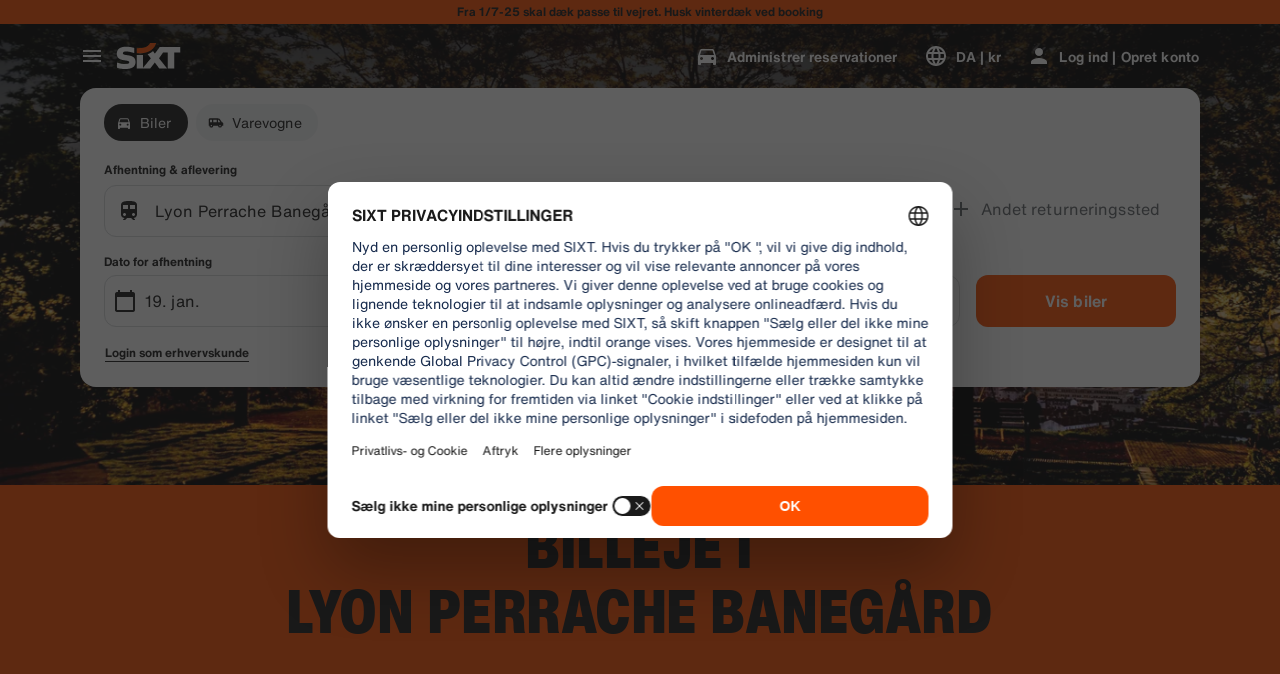

--- FILE ---
content_type: text/html
request_url: https://www.sixt.dk/billeje/frankrig/lyon/lyon-perrache/
body_size: 28012
content:

        <!DOCTYPE html>
        <html lang="da">
            <head>
                <meta charset="utf-8">
                <meta http-equiv="x-ua-compatible" content="ie=edge">
                <meta name="viewport" content="width=device-width, initial-scale=1, shrink-to-fit=no">
                <title data-react-helmet="true">Biludlejning Lyon Perrache Banegård  - SIXT billeje</title>
                <meta data-react-helmet="true" name="description" content="Få en god pris på biludlejning af top kvalitet i vores Lyon Perrache Banegård  filial | SIXT tilbyder fantastisk kundeservice og lave priser på en lang række køretøjer! "/><meta data-react-helmet="true" name="pageid" content="branch_40585"/><meta data-react-helmet="true" name="branch" content="40585"/><meta data-react-helmet="true" name="branchid" content="40585"/><meta data-react-helmet="true" name="country" content="FR"/><meta data-react-helmet="true" name="region" content="398"/><meta data-react-helmet="true" name="locale" content="da_DK"/><meta data-react-helmet="true" name="robots" content="index,follow"/>
                <link data-react-helmet="true" rel="preload" href="/shared/fonts/roboto-v30-latin-ext_latin-regular.woff2" as="font" crossOrigin="anonymous"/><link data-react-helmet="true" rel="preload" href="/shared/fonts/roboto-v30-latin-ext_latin-700.woff2" as="font" crossOrigin="anonymous"/><link data-react-helmet="true" rel="preload" href="/shared/fonts/roboto-condensed-v25-latin-ext_latin-700.woff2" as="font" crossOrigin="anonymous"/><link data-react-helmet="true" rel="preload" href="/shared/fonts/HelveticaNowTextRegular.woff2" as="font" crossOrigin="anonymous"/><link data-react-helmet="true" rel="preload" href="/shared/fonts/HelveticaNowTextBold.woff2" as="font" crossOrigin="anonymous"/><link data-react-helmet="true" rel="preload" href="/shared/fonts/HelveticaNowDisplayCondensedBlack.woff2" as="font" crossOrigin="anonymous"/><link data-react-helmet="true" rel="canonical" href="https://www.sixt.dk/billeje/frankrig/lyon/lyon-perrache/"/><link data-react-helmet="true" rel="icon" href="/favicon.ico?v=1.1.0" sizes="any"/><link data-react-helmet="true" rel="icon" href="/favicon.svg?v=1.1.0" type="image/svg+xml"/><link data-react-helmet="true" rel="alternate" hrefLang="en-AE" href="https://www.sixt.ae/car-rental/france/lyon/lyon-perrache-train-station/"/><link data-react-helmet="true" rel="alternate" hrefLang="es-AR" href="https://www.sixt.com.ar/alquiler-autos/francia/lyon/lyon-perrache/"/><link data-react-helmet="true" rel="alternate" hrefLang="de-AT" href="https://www.sixt.at/mietwagen/frankreich/lyon/lyon-perrache/"/><link data-react-helmet="true" rel="alternate" hrefLang="en-AU" href="https://www.sixt.com.au/car-hire/france/lyon/lyon-perrache/"/><link data-react-helmet="true" rel="alternate" hrefLang="fr-BE" href="https://www.sixt.be/fr-be/location-voiture/france/lyon/gare-lyon-perrache/"/><link data-react-helmet="true" rel="alternate" hrefLang="nl-BE" href="https://www.sixt.be/huurautos/frankrijk/lyon/lyon-perrache/"/><link data-react-helmet="true" rel="alternate" hrefLang="pt-BR" href="https://www.sixt.com.br/aluguel-de-carro/franca/lyon/lyon-perrache/"/><link data-react-helmet="true" rel="alternate" hrefLang="fr-CA" href="https://www.sixt.ca/fr-ca/location-voiture/france/lyon/lyon-perrache-gare/"/><link data-react-helmet="true" rel="alternate" hrefLang="en-CA" href="https://www.sixt.ca/car-rental/france/lyon/lyon-perrache/"/><link data-react-helmet="true" rel="alternate" hrefLang="fr-CH" href="https://www.sixt.ch/fr-ch/location-voiture/france/lyon/gare-lyon-perrache/"/><link data-react-helmet="true" rel="alternate" hrefLang="de-CH" href="https://www.sixt.ch/mietwagen/frankreich/lyon/lyon-perrache/"/><link data-react-helmet="true" rel="alternate" hrefLang="es-CL" href="https://www.sixt.cl/arriendo-de-autos/francia/lyon/lyon-perrache/"/><link data-react-helmet="true" rel="alternate" hrefLang="es-US" href="https://www.sixt.com/es-us/renta-auto/francia/lyon/lyon-perrache-estacion-de-tren/"/><link data-react-helmet="true" rel="alternate" hrefLang="zh-CN" href="https://www.sixt.com/zh-cn/car-rental/france/lyon/lyon-perrache-train-station/"/><link data-react-helmet="true" rel="alternate" hrefLang="en-US" href="https://www.sixt.com/car-rental/france/lyon/lyon-perrache/"/><link data-react-helmet="true" rel="alternate" hrefLang="es-CR" href="https://www.sixt.co.cr/alquiler-autos/francia/lyon/lyon-perrache/"/><link data-react-helmet="true" rel="alternate" hrefLang="de-DE" href="https://www.sixt.de/mietwagen/frankreich/lyon/lyon-perrache/"/><link data-react-helmet="true" rel="alternate" hrefLang="da-DK" href="https://www.sixt.dk/billeje/frankrig/lyon/lyon-perrache/"/><link data-react-helmet="true" rel="alternate" hrefLang="et-EE" href="https://www.sixt.ee/autorent/prantsusmaa/lyon/lyon-perrache/"/><link data-react-helmet="true" rel="alternate" hrefLang="en-EG" href="https://www.sixt.com.eg/car-rental/france/lyon/lyon-perrache/"/><link data-react-helmet="true" rel="alternate" hrefLang="es-ES" href="https://www.sixt.es/alquiler-coches/francia/lyon/lyon-perrache-estacion-de-tren/"/><link data-react-helmet="true" rel="alternate" hrefLang="fi-FI" href="https://www.sixt.fi/autonvuokraus/ranska/lyon/lyon-perrache/"/><link data-react-helmet="true" rel="alternate" hrefLang="fr-FR" href="https://www.sixt.fr/location-voiture/france/lyon/gare-lyon-perrache/"/><link data-react-helmet="true" rel="alternate" hrefLang="el-GR" href="https://www.sixt.gr/car-rental/france/lyon/lyon-perrache-train-station/"/><link data-react-helmet="true" rel="alternate" hrefLang="hr-HR" href="https://www.sixt.hr/najam-vozila/francuska/lyon/lyon-perrache-zel-stan/"/><link data-react-helmet="true" rel="alternate" hrefLang="hu-HU" href="https://www.sixt.hu/autoberles/franciaorszag/lyon/lyon-perrache-palyaudvar/"/><link data-react-helmet="true" rel="alternate" hrefLang="en-IE" href="https://www.sixt.ie/car-rental/france/lyon/lyon-perrache/"/><link data-react-helmet="true" rel="alternate" hrefLang="en-IS" href="https://www.sixt.is/car-rental/france/lyon/lyon-perrache/"/><link data-react-helmet="true" rel="alternate" hrefLang="it-IT" href="https://www.sixt.it/autonoleggio/francia/lione/lyon-perrache/"/><link data-react-helmet="true" rel="alternate" hrefLang="lt-LT" href="https://www.sixt.lt/automobiliu-nuoma/prancuzija/lyon/liono-perrache/"/><link data-react-helmet="true" rel="alternate" hrefLang="lv-LV" href="https://www.sixt.lv/auto-noma/francija/lyon/lionas-perrache/"/><link data-react-helmet="true" rel="alternate" hrefLang="es-MX" href="https://www.sixt.com.mx/renta-auto/francia/lyon/lyon-perrache/"/><link data-react-helmet="true" rel="alternate" hrefLang="nl-NL" href="https://www.sixt.nl/huurautos/frankrijk/lyon/lyon-perrache/"/><link data-react-helmet="true" rel="alternate" hrefLang="no-NO" href="https://www.sixt.no/bilutleie/frankrike/lyon/lyon-perrache/"/><link data-react-helmet="true" rel="alternate" hrefLang="en-NZ" href="https://www.sixt.nz/car-hire/france/lyon/lyon-perrache/"/><link data-react-helmet="true" rel="alternate" hrefLang="es-PA" href="https://www.sixt.com.pa/alquiler-autos/francia/lyon/lyon-perrache/"/><link data-react-helmet="true" rel="alternate" hrefLang="pl-PL" href="https://www.sixt.pl/wynajem-samochodow/francja/lyon/lyon-perrache/"/><link data-react-helmet="true" rel="alternate" hrefLang="pt-PT" href="https://www.sixt.pt/aluguer-de-carros/franca/lyon/lyon-perrache/"/><link data-react-helmet="true" rel="alternate" hrefLang="ro-RO" href="https://www.sixt.ro/inchirieri-auto/franta/lyon/lyon-perrache/"/><link data-react-helmet="true" rel="alternate" hrefLang="en-SA" href="https://www.sixt.com.sa/car-rental/france/lyon/lyon-perrache/"/><link data-react-helmet="true" rel="alternate" hrefLang="sv-SE" href="https://www.sixt.se/biluthyrning/frankrike/lyon/lyon-perrache/"/><link data-react-helmet="true" rel="alternate" hrefLang="en-SG" href="https://www.sixt.com.sg/car-rental/france/lyon/lyon-perrache/"/><link data-react-helmet="true" rel="alternate" hrefLang="sl-SI" href="https://www.sixt.si/najem-vozil/france/lyon/lyon-perrache-gare/"/><link data-react-helmet="true" rel="alternate" hrefLang="en-GB" href="https://www.sixt.co.uk/car-hire/france/lyon/lyon-perrache/"/><link data-react-helmet="true" rel="preconnect" href="https://img.sixt.com"/>
                <style data-react-helmet="true" >@font-face {
                            font-family: 'RobotoArial';
                            font-style: normal;
                            font-weight: 400;
                            font-display: swap;
                            src: local('Arial');
                            size-adjust: 108%;
                            ascent-override: 88%;
                            descent-override: 19%;
                            
                            
                        }@font-face {
                            font-family: 'RobotoCondensedArial';
                            font-style: normal;
                            font-weight: 700;
                            font-display: swap;
                            src: local('Arial');
                            size-adjust: 104%;
                            
                            
                            
                            
                        }@font-face {
                            font-family: 'Roboto';
                            font-style: normal;
                            font-weight: 400;
                            font-display: swap;
                            src: local('Roboto'),local('Roboto-Regular'),url('/shared/fonts/roboto-v30-latin-ext_latin-regular.woff2') format('woff2');
                            
                            
                            
                            
                            unicode-range: U+0000-00FF, U+0131, U+0152-0153, U+02BB-02BC, U+02C6, U+02DA, U+02DC, U+2000-206F, U+2074, U+20AC, U+2122, U+2191, U+2193, U+2212, U+2215, U+FEFF, U+FFFD, U+0100-024F, U+0259, U+1E00-1EFF, U+2020, U+20A0-20AB, U+20AD-20CF, U+2113, U+2C60-2C7F, U+A720-A7FF;
                        }@font-face {
                            font-family: 'Roboto';
                            font-style: normal;
                            font-weight: 700;
                            font-display: swap;
                            src: local('Roboto Bold'),local('Roboto-Bold'),url('/shared/fonts/roboto-v30-latin-ext_latin-700.woff2') format('woff2');
                            
                            
                            
                            
                            unicode-range: U+0000-00FF, U+0131, U+0152-0153, U+02BB-02BC, U+02C6, U+02DA, U+02DC, U+2000-206F, U+2074, U+20AC, U+2122, U+2191, U+2193, U+2212, U+2215, U+FEFF, U+FFFD, U+0100-024F, U+0259, U+1E00-1EFF, U+2020, U+20A0-20AB, U+20AD-20CF, U+2113, U+2C60-2C7F, U+A720-A7FF;
                        }@font-face {
                            font-family: 'Roboto Condensed';
                            font-style: normal;
                            font-weight: 700;
                            font-display: swap;
                            src: local('Roboto Condensed Bold'),local('RobotoCondensed-Bold'),url('/shared/fonts/roboto-condensed-v25-latin-ext_latin-700.woff2') format('woff2');
                            
                            
                            
                            
                            unicode-range: U+0000-00FF, U+0131, U+0152-0153, U+02BB-02BC, U+02C6, U+02DA, U+02DC, U+2000-206F, U+2074, U+20AC, U+2122, U+2191, U+2193, U+2212, U+2215, U+FEFF, U+FFFD, U+0100-024F, U+0259, U+1E00-1EFF, U+2020, U+20A0-20AB, U+20AD-20CF, U+2113, U+2C60-2C7F, U+A720-A7FF;
                        }@font-face {
                            font-family: 'HelveticaNow';
                            font-style: normal;
                            font-weight: 400;
                            font-display: swap;
                            src: url('/shared/fonts/HelveticaNowTextRegular.woff2') format('woff2');
                            
                            
                            
                            
                            
                        }@font-face {
                            font-family: 'HelveticaNow';
                            font-style: normal;
                            font-weight: 700;
                            font-display: swap;
                            src: url('/shared/fonts/HelveticaNowTextBold.woff2') format('woff2');
                            
                            
                            
                            
                            
                        }@font-face {
                            font-family: 'HelveticaNow';
                            font-style: normal;
                            font-weight: 900;
                            font-display: swap;
                            src: url('/shared/fonts/HelveticaNowDisplayCondensedBlack.woff2') format('woff2');
                            
                            
                            
                            
                            
                        }</style><style data-react-helmet="true" type="text/css">:root { 
            --typo-display-large-font: 400 3.5rem / 1 HelveticaNow,Helvetica,Roboto,Arial,sans-serif;--typo-display-large-heavy-font: 900 3.75rem / 1 HelveticaNow,Helvetica,Roboto Condensed,Arial,sans-serif;--typo-display-medium-font: 400 2.875rem / 1 HelveticaNow,Helvetica,Roboto,Arial,sans-serif;--typo-display-medium-heavy-font: 900 3rem / 1 HelveticaNow,Helvetica,Roboto Condensed,Arial,sans-serif;--typo-display-small-font: 400 2.25rem / 1 HelveticaNow,Helvetica,Roboto,Arial,sans-serif;--typo-display-small-heavy-font: 900 2.5rem / 1 HelveticaNow,Helvetica,Roboto Condensed,Arial,sans-serif;--typo-title-large-font: 400 1.875rem / 1 HelveticaNow,Helvetica,Roboto,Arial,sans-serif;--typo-title-large-heavy-font: 900 2.125rem / 1 HelveticaNow,Helvetica,Roboto Condensed,Arial,sans-serif;--typo-title-medium-font: 400 1.5rem / 1 HelveticaNow,Helvetica,Roboto,Arial,sans-serif;--typo-title-medium-heavy-font: 900 1.75rem / 1 HelveticaNow,Helvetica,Roboto Condensed,Arial,sans-serif;--typo-title-small-font: 400 1.25rem / 1.2 HelveticaNow,Helvetica,Roboto,Arial,sans-serif;--typo-title-small-heavy-font: 700 1.25rem / 1.2 HelveticaNow,Helvetica,Roboto Condensed,Arial,sans-serif;--typo-copy-large-font: 400 1rem / 1.5 HelveticaNow,Helvetica,Roboto,Arial,sans-serif;--typo-copy-large-heavy-font: 700 1rem / 1.5 HelveticaNow,Helvetica,Roboto Condensed,Arial,sans-serif;--typo-copy-medium-23-font: 400 0.875rem / 1.5 HelveticaNow,Helvetica,Roboto,Arial,sans-serif;--typo-copy-medium-heavy-font: 700 0.875rem / 1.5 HelveticaNow,Helvetica,Roboto Condensed,Arial,sans-serif;--typo-copy-small-23-font: 400 0.75rem / 1.5 HelveticaNow,Helvetica,Roboto,Arial,sans-serif;--typo-copy-small-heavy-font: 700 0.75rem / 1.5 HelveticaNow,Helvetica,Roboto Condensed,Arial,sans-serif;--typo-copy-x-large-font: 400 1.375rem / 1.5 HelveticaNow,Helvetica,Roboto,Arial,sans-serif;--typo-copy-x-large-heavy-font: 700 1.375rem / 1.5 HelveticaNow,Helvetica,Roboto Condensed,Arial,sans-serif;--typo-display-large-heavy-transform: uppercase;--typo-display-medium-heavy-transform: uppercase;--typo-display-small-heavy-transform: uppercase;--typo-title-large-heavy-transform: uppercase;--typo-title-medium-heavy-transform: uppercase;--typo-display-large-heavy-letter-spacing: 0.025em;--typo-display-medium-heavy-letter-spacing: 0.0313em;--typo-display-small-heavy-letter-spacing: 0.0375em;--typo-title-large-heavy-letter-spacing: 0.03em;--typo-title-medium-heavy-letter-spacing: 0.036em;--typo-title-small-heavy-letter-spacing: 0.0125em;--typo-copy-large-letter-spacing: 0.0067em;--typo-copy-large-heavy-letter-spacing: 0.0067em;--typo-copy-medium-23-letter-spacing: 0.0086em;--typo-copy-medium-heavy-letter-spacing: 0.0086em;--typo-copy-small-23-letter-spacing: 0.001em;--typo-copy-small-heavy-letter-spacing: 0.001em;--typo-copy-x-large-letter-spacing: 0.0055em;--typo-copy-x-large-heavy-letter-spacing: 0.0055em;@media (min-width: 780px) {--typo-display-large-font: 400 4rem / 1 HelveticaNow,Helvetica,Roboto,Arial,sans-serif;--typo-display-large-heavy-font: 900 4.25rem / 1 HelveticaNow,Helvetica,Roboto Condensed,Arial,sans-serif;--typo-display-medium-font: 400 3.375rem / 1 HelveticaNow,Helvetica,Roboto,Arial,sans-serif;--typo-display-medium-heavy-font: 900 3.5rem / 1 HelveticaNow,Helvetica,Roboto Condensed,Arial,sans-serif;--typo-display-small-font: 400 2.75rem / 1 HelveticaNow,Helvetica,Roboto,Arial,sans-serif;--typo-display-small-heavy-font: 900 2.875rem / 1 HelveticaNow,Helvetica,Roboto Condensed,Arial,sans-serif;--typo-title-large-font: 400 2.125rem / 1 HelveticaNow,Helvetica,Roboto,Arial,sans-serif;--typo-title-large-heavy-font: 900 2.25rem / 1 HelveticaNow,Helvetica,Roboto Condensed,Arial,sans-serif;--typo-title-medium-font: 400 1.75rem / 1 HelveticaNow,Helvetica,Roboto,Arial,sans-serif;--typo-title-medium-heavy-font: 900 1.75rem / 1 HelveticaNow,Helvetica,Roboto Condensed,Arial,sans-serif;--typo-title-small-font: 400 1.375rem / 1.2 HelveticaNow,Helvetica,Roboto,Arial,sans-serif;--typo-title-small-heavy-font: 700 1.375rem / 1.2 HelveticaNow,Helvetica,Roboto Condensed,Arial,sans-serif;}@media (min-width: 992px) {--typo-display-large-font: 400 4.5rem / 1 HelveticaNow,Helvetica,Roboto,Arial,sans-serif;--typo-display-large-heavy-font: 900 4.5rem / 1 HelveticaNow,Helvetica,Roboto Condensed,Arial,sans-serif;--typo-display-medium-font: 400 3.75rem / 1 HelveticaNow,Helvetica,Roboto,Arial,sans-serif;--typo-display-medium-heavy-font: 900 3.75rem / 1 HelveticaNow,Helvetica,Roboto Condensed,Arial,sans-serif;--typo-display-small-font: 400 3rem / 1 HelveticaNow,Helvetica,Roboto,Arial,sans-serif;--typo-display-small-heavy-font: 900 3.125rem / 1 HelveticaNow,Helvetica,Roboto Condensed,Arial,sans-serif;--typo-title-large-font: 400 2.5rem / 1 HelveticaNow,Helvetica,Roboto,Arial,sans-serif;--typo-title-large-heavy-font: 900 2.5rem / 1 HelveticaNow,Helvetica,Roboto Condensed,Arial,sans-serif;--typo-title-medium-font: 400 1.875rem / 1 HelveticaNow,Helvetica,Roboto,Arial,sans-serif;--typo-title-medium-heavy-font: 900 1.875rem / 1 HelveticaNow,Helvetica,Roboto Condensed,Arial,sans-serif;--typo-title-small-font: 400 1.5rem / 1.2 HelveticaNow,Helvetica,Roboto,Arial,sans-serif;--typo-title-small-heavy-font: 700 1.5rem / 1.2 HelveticaNow,Helvetica,Roboto Condensed,Arial,sans-serif;}--border-radius-xs:0.25rem;--border-radius-s:0.5rem;--border-radius-m:0.75rem;--border-radius-l:1rem;--border-radius-xl:1.5rem;--color-prime-brand: rgba(255,80,0,1); --color-prime-brand-rgb: 255, 80, 0; --color-prime-on-brand: rgba(255,255,255,1); --color-prime-on-brand-rgb: 255, 255, 255; --color-prime-primary: rgba(26, 26, 26, 1); --color-prime-primary-rgb: 26, 26, 26; --color-prime-on-primary: rgba(255,255,255,1); --color-prime-on-primary-rgb: 255, 255, 255; --color-prime-secondary: rgba(101, 106, 111, 1); --color-prime-secondary-rgb: 101, 106, 111; --color-prime-on-secondary: rgba(255,255,255,1); --color-prime-on-secondary-rgb: 255, 255, 255; --color-prime-tertiary: rgba(215, 218, 220, 1); --color-prime-tertiary-rgb: 215, 218, 220; --color-prime-on-tertiary: rgba(255,255,255,1); --color-prime-on-tertiary-rgb: 255, 255, 255; --color-prime-positive: rgba(34, 197, 94, 1); --color-prime-positive-rgb: 34, 197, 94; --color-prime-on-positive: rgba(255,255,255,1); --color-prime-on-positive-rgb: 255, 255, 255; --color-prime-success-2: rgba(23, 120, 60, 1); --color-prime-success-2-rgb: 23, 120, 60; --color-prime-cautious: rgba(255, 188, 31, 1); --color-prime-cautious-rgb: 255, 188, 31; --color-prime-on-cautious: rgba(25,25,25,1); --color-prime-on-cautious-rgb: 25, 25, 25; --color-prime-negative: rgba(215, 0, 21, 1); --color-prime-negative-rgb: 215, 0, 21; --color-prime-on-negative: rgba(255,255,255,1); --color-prime-on-negative-rgb: 255, 255, 255; --color-prime-canvas-1: rgba(255,255,255,1); --color-prime-canvas-1-rgb: 255, 255, 255; --color-prime-canvas-2: rgba(233, 235, 238, 1); --color-prime-canvas-2-rgb: 233, 235, 238; --color-prime-canvas-3: rgba(255,255,255,1); --color-prime-canvas-3-rgb: 255, 255, 255; --color-prime-container-1: rgba(255,255,255,1); --color-prime-container-1-rgb: 255, 255, 255; --color-prime-container-2: rgba(244, 245, 246, 1); --color-prime-container-2-rgb: 244, 245, 246; --color-prime-special-1: rgba(246, 227, 255, 1); --color-prime-special-1-rgb: 246, 227, 255; --color-prime-special-2: rgba(191, 242, 255, 1); --color-prime-special-2-rgb: 191, 242, 255; --color-prime-special-3: rgba(171, 255, 178, 1); --color-prime-special-3-rgb: 171, 255, 178; --color-prime-special-4: rgba(255, 251, 171, 1); --color-prime-special-4-rgb: 255, 251, 171; --color-prime-hover-state: rgba(25,25,25,0.04); --color-prime-hover-state-rgb: 25, 25, 25, 0.04; --color-prime-focus-state: rgba(255,80,0,1); --color-prime-focus-state-rgb: 255, 80, 0; --color-prime-pressed-state: rgba(25,25,25,0.08); --color-prime-pressed-state-rgb: 25, 25, 25, 0.08; --color-prime-disabled-state: rgba(255,255,255,0.4); --color-prime-disabled-state-rgb: 255, 255, 255, 0.4; --color-prime-error-state: rgba(201, 32, 17, 0.05); --color-prime-error-state-rgb: 201, 32, 17, 0.05; --color-prime-success-state: rgba(14, 115, 87, 0.1); --color-prime-success-state-rgb: 14, 115, 87, 0.1; --color-prime-silver: rgba(217, 217, 217, 1); --color-prime-silver-rgb: 217, 217, 217; --color-prime-gold: rgba(200, 140, 24, 1); --color-prime-gold-rgb: 200, 140, 24; --color-prime-platinum: rgba(146, 136, 201, 1); --color-prime-platinum-rgb: 146, 136, 201; --color-prime-diamond: rgba(85, 158, 200, 1); --color-prime-diamond-rgb: 85, 158, 200; --color-prime-glass-ultra-thin: rgba(255,255,255,0.2); --color-prime-glass-ultra-thin-rgb: 255, 255, 255, 0.2; --color-prime-glass-thin: rgba(255,255,255,0.4); --color-prime-glass-thin-rgb: 255, 255, 255, 0.4; --color-prime-glass-regular: rgba(255,255,255,0.6); --color-prime-glass-regular-rgb: 255, 255, 255, 0.6; --color-prime-glass-thick: rgba(255,255,255,0.8); --color-prime-glass-thick-rgb: 255, 255, 255, 0.8; --color-prime-warning: rgba(255, 188, 31, 0.13); --color-prime-warning-rgb: 255, 188, 31, 0.13; --color-option-brand: rgba(255,80,0,1); --color-option-brand-rgb: 255, 80, 0; --color-option-on-brand: rgba(255,255,255,1); --color-option-on-brand-rgb: 255, 255, 255; --color-option-primary: rgba(255,255,255,1); --color-option-primary-rgb: 255, 255, 255; --color-option-on-primary: rgba(26, 26, 26, 1); --color-option-on-primary-rgb: 26, 26, 26; --color-option-secondary: rgba(141, 146, 153, 1); --color-option-secondary-rgb: 141, 146, 153; --color-option-on-secondary: rgba(255,255,255,1); --color-option-on-secondary-rgb: 255, 255, 255; --color-option-tertiary: rgba(49, 50, 52, 1); --color-option-tertiary-rgb: 49, 50, 52; --color-option-on-tertiary: rgba(255,255,255,1); --color-option-on-tertiary-rgb: 255, 255, 255; --color-option-positive: rgba(34, 197, 94, 1); --color-option-positive-rgb: 34, 197, 94; --color-option-on-positive: rgba(255,255,255,1); --color-option-on-positive-rgb: 255, 255, 255; --color-option-success-2: rgba(23, 120, 60, 1); --color-option-success-2-rgb: 23, 120, 60; --color-option-cautious: rgba(255, 188, 31, 1); --color-option-cautious-rgb: 255, 188, 31; --color-option-on-cautious: rgba(25,25,25,1); --color-option-on-cautious-rgb: 25, 25, 25; --color-option-negative: rgba(255, 85, 86, 1); --color-option-negative-rgb: 255, 85, 86; --color-option-on-negative: rgba(255,255,255,1); --color-option-on-negative-rgb: 255, 255, 255; --color-option-canvas-1: rgba(26, 26, 26, 1); --color-option-canvas-1-rgb: 26, 26, 26; --color-option-canvas-2: rgba(30, 30, 31, 1); --color-option-canvas-2-rgb: 30, 30, 31; --color-option-canvas-3: rgba(0,0,0,1); --color-option-canvas-3-rgb: 0, 0, 0; --color-option-container-1: rgba(33, 34, 35, 1); --color-option-container-1-rgb: 33, 34, 35; --color-option-container-2: rgba(39, 40, 41, 1); --color-option-container-2-rgb: 39, 40, 41; --color-option-special-1: rgba(246, 227, 255, 1); --color-option-special-1-rgb: 246, 227, 255; --color-option-special-2: rgba(191, 242, 255, 1); --color-option-special-2-rgb: 191, 242, 255; --color-option-special-3: rgba(171, 255, 178, 1); --color-option-special-3-rgb: 171, 255, 178; --color-option-special-4: rgba(255, 251, 171, 1); --color-option-special-4-rgb: 255, 251, 171; --color-option-hover-state: rgba(25,25,25,0.04); --color-option-hover-state-rgb: 25, 25, 25, 0.04; --color-option-focus-state: rgba(255,80,0,1); --color-option-focus-state-rgb: 255, 80, 0; --color-option-pressed-state: rgba(25,25,25,0.08); --color-option-pressed-state-rgb: 25, 25, 25, 0.08; --color-option-disabled-state: rgba(255,255,255,0.4); --color-option-disabled-state-rgb: 255, 255, 255, 0.4; --color-option-error-state: rgba(255, 105, 97, 0.05); --color-option-error-state-rgb: 255, 105, 97, 0.05; --color-option-success-state: rgba(29, 195, 126, 0.1); --color-option-success-state-rgb: 29, 195, 126, 0.1; --color-option-silver: rgba(217, 217, 217, 1); --color-option-silver-rgb: 217, 217, 217; --color-option-gold: rgba(200, 140, 24, 1); --color-option-gold-rgb: 200, 140, 24; --color-option-platinum: rgba(146, 136, 201, 1); --color-option-platinum-rgb: 146, 136, 201; --color-option-diamond: rgba(85, 158, 200, 1); --color-option-diamond-rgb: 85, 158, 200; --color-option-glass-ultra-thin: rgba(26, 26, 26, 0.2); --color-option-glass-ultra-thin-rgb: 26, 26, 26, 0.2; --color-option-glass-thin: rgba(26, 26, 26, 0.4); --color-option-glass-thin-rgb: 26, 26, 26, 0.4; --color-option-glass-regular: rgba(26, 26, 26, 0.6); --color-option-glass-regular-rgb: 26, 26, 26, 0.6; --color-option-glass-thick: rgba(26, 26, 26, 0.8); --color-option-glass-thick-rgb: 26, 26, 26, 0.8; --color-option-warning: rgba(255, 188, 31, 0.13); --color-option-warning-rgb: 255, 188, 31, 0.13; --color-accent-brand: rgba(255,255,255,1); --color-accent-brand-rgb: 255, 255, 255; --color-accent-on-brand: rgba(26, 26, 26, 1); --color-accent-on-brand-rgb: 26, 26, 26; --color-accent-primary: rgba(26, 26, 26, 1); --color-accent-primary-rgb: 26, 26, 26; --color-accent-on-primary: rgba(255,255,255,1); --color-accent-on-primary-rgb: 255, 255, 255; --color-accent-secondary: rgba(26, 26, 26, 1); --color-accent-secondary-rgb: 26, 26, 26; --color-accent-on-secondary: rgba(255,255,255,1); --color-accent-on-secondary-rgb: 255, 255, 255; --color-accent-tertiary: rgba(26, 26, 26, 1); --color-accent-tertiary-rgb: 26, 26, 26; --color-accent-on-tertiary: rgba(255,255,255,1); --color-accent-on-tertiary-rgb: 255, 255, 255; --color-accent-positive: rgba(34, 197, 94, 1); --color-accent-positive-rgb: 34, 197, 94; --color-accent-on-positive: rgba(255,255,255,1); --color-accent-on-positive-rgb: 255, 255, 255; --color-accent-success-2: rgba(23, 120, 60, 1); --color-accent-success-2-rgb: 23, 120, 60; --color-accent-cautious: rgba(255, 188, 31, 1); --color-accent-cautious-rgb: 255, 188, 31; --color-accent-on-cautious: rgba(25,25,25,1); --color-accent-on-cautious-rgb: 25, 25, 25; --color-accent-negative: rgba(215, 0, 21, 1); --color-accent-negative-rgb: 215, 0, 21; --color-accent-on-negative: rgba(255,255,255,1); --color-accent-on-negative-rgb: 255, 255, 255; --color-accent-canvas-1: rgba(255,80,0,1); --color-accent-canvas-1-rgb: 255, 80, 0; --color-accent-canvas-2: rgba(255,80,0,1); --color-accent-canvas-2-rgb: 255, 80, 0; --color-accent-canvas-3: rgba(255,80,0,1); --color-accent-canvas-3-rgb: 255, 80, 0; --color-accent-container-1: rgba(255,80,0,1); --color-accent-container-1-rgb: 255, 80, 0; --color-accent-container-2: rgba(255,255,255,1); --color-accent-container-2-rgb: 255, 255, 255; --color-accent-special-1: rgba(246, 227, 255, 1); --color-accent-special-1-rgb: 246, 227, 255; --color-accent-special-2: rgba(191, 242, 255, 1); --color-accent-special-2-rgb: 191, 242, 255; --color-accent-special-3: rgba(171, 255, 178, 1); --color-accent-special-3-rgb: 171, 255, 178; --color-accent-special-4: rgba(255, 251, 171, 1); --color-accent-special-4-rgb: 255, 251, 171; --color-accent-hover-state: rgba(25,25,25,0.04); --color-accent-hover-state-rgb: 25, 25, 25, 0.04; --color-accent-focus-state: rgba(255,80,0,1); --color-accent-focus-state-rgb: 255, 80, 0; --color-accent-pressed-state: rgba(25,25,25,0.08); --color-accent-pressed-state-rgb: 25, 25, 25, 0.08; --color-accent-disabled-state: rgba(255,255,255,0.4); --color-accent-disabled-state-rgb: 255, 255, 255, 0.4; --color-accent-error-state: rgba(201, 32, 17, 0.05); --color-accent-error-state-rgb: 201, 32, 17, 0.05; --color-accent-success-state: rgba(14, 115, 87, 0.1); --color-accent-success-state-rgb: 14, 115, 87, 0.1; --color-accent-silver: rgba(217, 217, 217, 1); --color-accent-silver-rgb: 217, 217, 217; --color-accent-gold: rgba(200, 140, 24, 1); --color-accent-gold-rgb: 200, 140, 24; --color-accent-platinum: rgba(146, 136, 201, 1); --color-accent-platinum-rgb: 146, 136, 201; --color-accent-diamond: rgba(85, 158, 200, 1); --color-accent-diamond-rgb: 85, 158, 200; --color-accent-glass-ultra-thin: rgba(255,80,0,0.2); --color-accent-glass-ultra-thin-rgb: 255, 80, 0, 0.2; --color-accent-glass-thin: rgba(255,80,0,0.4); --color-accent-glass-thin-rgb: 255, 80, 0, 0.4; --color-accent-glass-regular: rgba(255,80,0,0.6); --color-accent-glass-regular-rgb: 255, 80, 0, 0.6; --color-accent-glass-thick: rgba(255,80,0,0.8); --color-accent-glass-thick-rgb: 255, 80, 0, 0.8; --color-accent-warning: rgba(255, 188, 31, 0.13); --color-accent-warning-rgb: 255, 188, 31, 0.13;
     } body { 
    
                --color-highlight: var(--color-prime-highlight);
                --color-highlight-rgb: var(--color-prime-highlight-rgb);
                 
                --color-primary: var(--color-prime-primary);
                --color-primary-rgb: var(--color-prime-primary-rgb);
                 
                --color-secondary: var(--color-prime-secondary);
                --color-secondary-rgb: var(--color-prime-secondary-rgb);
                 
                --color-tertiary: var(--color-prime-tertiary);
                --color-tertiary-rgb: var(--color-prime-tertiary-rgb);
                 
                --color-error: var(--color-prime-error);
                --color-error-rgb: var(--color-prime-error-rgb);
                 
                --color-on-primary: var(--color-prime-on-primary);
                --color-on-primary-rgb: var(--color-prime-on-primary-rgb);
                 
                --color-on-secondary: var(--color-prime-on-secondary);
                --color-on-secondary-rgb: var(--color-prime-on-secondary-rgb);
                 
                --color-on-tertiary: var(--color-prime-on-tertiary);
                --color-on-tertiary-rgb: var(--color-prime-on-tertiary-rgb);
                 
                --color-on-highlight: var(--color-prime-on-highlight);
                --color-on-highlight-rgb: var(--color-prime-on-highlight-rgb);
                 
                --color-on-error: var(--color-prime-on-error);
                --color-on-error-rgb: var(--color-prime-on-error-rgb);
                 
                --color-background: var(--color-prime-background);
                --color-background-rgb: var(--color-prime-background-rgb);
                 
                --color-background-variant: var(--color-prime-background-variant);
                --color-background-variant-rgb: var(--color-prime-background-variant-rgb);
                 
                --color-background-emphasized: var(--color-prime-background-emphasized);
                --color-background-emphasized-rgb: var(--color-prime-background-emphasized-rgb);
                 
                --color-focus-state: var(--color-prime-focus-state);
                --color-focus-state-rgb: var(--color-prime-focus-state-rgb);
                 
                --color-special-1: var(--color-prime-special-1);
                --color-special-1-rgb: var(--color-prime-special-1-rgb);
                 
                --color-special-2: var(--color-prime-special-2);
                --color-special-2-rgb: var(--color-prime-special-2-rgb);
                 
                --color-special-3: var(--color-prime-special-3);
                --color-special-3-rgb: var(--color-prime-special-3-rgb);
                 
                --color-special-4: var(--color-prime-special-4);
                --color-special-4-rgb: var(--color-prime-special-4-rgb);
                 
                --color-brand: var(--color-prime-brand);
                --color-brand-rgb: var(--color-prime-brand-rgb);
                 
                --color-on-brand: var(--color-prime-on-brand);
                --color-on-brand-rgb: var(--color-prime-on-brand-rgb);
                 
                --color-positive: var(--color-prime-positive);
                --color-positive-rgb: var(--color-prime-positive-rgb);
                 
                --color-on-positive: var(--color-prime-on-positive);
                --color-on-positive-rgb: var(--color-prime-on-positive-rgb);
                 
                --color-success-2: var(--color-prime-success-2);
                --color-success-2-rgb: var(--color-prime-success-2-rgb);
                 
                --color-cautious: var(--color-prime-cautious);
                --color-cautious-rgb: var(--color-prime-cautious-rgb);
                 
                --color-on-cautious: var(--color-prime-on-cautious);
                --color-on-cautious-rgb: var(--color-prime-on-cautious-rgb);
                 
                --color-negative: var(--color-prime-negative);
                --color-negative-rgb: var(--color-prime-negative-rgb);
                 
                --color-on-negative: var(--color-prime-on-negative);
                --color-on-negative-rgb: var(--color-prime-on-negative-rgb);
                 
                --color-canvas-1: var(--color-prime-canvas-1);
                --color-canvas-1-rgb: var(--color-prime-canvas-1-rgb);
                 
                --color-canvas-2: var(--color-prime-canvas-2);
                --color-canvas-2-rgb: var(--color-prime-canvas-2-rgb);
                 
                --color-canvas-3: var(--color-prime-canvas-3);
                --color-canvas-3-rgb: var(--color-prime-canvas-3-rgb);
                 
                --color-container-1: var(--color-prime-container-1);
                --color-container-1-rgb: var(--color-prime-container-1-rgb);
                 
                --color-container-2: var(--color-prime-container-2);
                --color-container-2-rgb: var(--color-prime-container-2-rgb);
                 
                --color-hover-state: var(--color-prime-hover-state);
                --color-hover-state-rgb: var(--color-prime-hover-state-rgb);
                 
                --color-pressed-state: var(--color-prime-pressed-state);
                --color-pressed-state-rgb: var(--color-prime-pressed-state-rgb);
                 
                --color-disabled-state: var(--color-prime-disabled-state);
                --color-disabled-state-rgb: var(--color-prime-disabled-state-rgb);
                 
                --color-error-state: var(--color-prime-error-state);
                --color-error-state-rgb: var(--color-prime-error-state-rgb);
                 
                --color-success-state: var(--color-prime-success-state);
                --color-success-state-rgb: var(--color-prime-success-state-rgb);
                 
                --color-silver: var(--color-prime-silver);
                --color-silver-rgb: var(--color-prime-silver-rgb);
                 
                --color-gold: var(--color-prime-gold);
                --color-gold-rgb: var(--color-prime-gold-rgb);
                 
                --color-platinum: var(--color-prime-platinum);
                --color-platinum-rgb: var(--color-prime-platinum-rgb);
                 
                --color-diamond: var(--color-prime-diamond);
                --color-diamond-rgb: var(--color-prime-diamond-rgb);
                 
                --color-glass-ultra-thin: var(--color-prime-glass-ultra-thin);
                --color-glass-ultra-thin-rgb: var(--color-prime-glass-ultra-thin-rgb);
                 
                --color-glass-thin: var(--color-prime-glass-thin);
                --color-glass-thin-rgb: var(--color-prime-glass-thin-rgb);
                 
                --color-glass-regular: var(--color-prime-glass-regular);
                --color-glass-regular-rgb: var(--color-prime-glass-regular-rgb);
                 
                --color-glass-thick: var(--color-prime-glass-thick);
                --color-glass-thick-rgb: var(--color-prime-glass-thick-rgb);
                 
                --color-warning: var(--color-prime-warning);
                --color-warning-rgb: var(--color-prime-warning-rgb);
                

    background-color: rgb(var(--color-canvas-1-rgb));
    color: rgb(var(--color-primary-rgb));
    accent-color: rgb(var(--color-brand-rgb));
 }</style>
                <style data-styled="true" data-styled-version="6.1.13">.jPVBNW{margin-left:auto;margin-right:auto;max-width:calc(90rem + (2 * 5rem));width:100%;padding-left:1rem;padding-right:1rem;}/*!sc*/
@media (min-width:650px){.jPVBNW{padding-left:2rem;padding-right:2rem;}}/*!sc*/
@media (min-width:1200px){.jPVBNW{padding-left:5rem;padding-right:5rem;}}/*!sc*/
data-styled.g1[id="sc-f96a02a9-0"]{content:"jPVBNW,"}/*!sc*/
.bRTpGd{max-width:calc(102.375rem + (2 * 5rem));}/*!sc*/
data-styled.g2[id="sc-f96a02a9-1"]{content:"bRTpGd,"}/*!sc*/
.kdWCJM{padding-bottom:2.5rem;padding-top:2.5rem;}/*!sc*/
@media (min-width: 650px){.kdWCJM{padding-bottom:3rem;}}/*!sc*/
@media (min-width: 900px){.kdWCJM{padding-bottom:4rem;}}/*!sc*/
@media (min-width: 1200px){.kdWCJM{padding-bottom:5rem;}}/*!sc*/
@media (min-width: 650px){.kdWCJM{padding-top:3rem;}}/*!sc*/
@media (min-width: 900px){.kdWCJM{padding-top:4rem;}}/*!sc*/
@media (min-width: 1200px){.kdWCJM{padding-top:5rem;}}/*!sc*/
data-styled.g4[id="sc-40fcd52b-0"]{content:"kdWCJM,"}/*!sc*/
.khIsFx{-webkit-align-items:center;-webkit-box-align:center;-ms-flex-align:center;align-items:center;display:-webkit-box;display:-webkit-flex;display:-ms-flexbox;display:flex;-webkit-box-flex-flow:column;-webkit-flex-flow:column;-ms-flex-flow:column;flex-flow:column;text-align:center;margin-bottom:1.5rem;}/*!sc*/
@media (min-width: 900px){.khIsFx{margin-bottom:2.5rem;}}/*!sc*/
data-styled.g5[id="sc-40fcd52b-1"]{content:"khIsFx,"}/*!sc*/
.gaxZBz{--color-highlight:var(--color-prime-highlight);--color-highlight-rgb:var(--color-prime-highlight-rgb);--color-primary:var(--color-prime-primary);--color-primary-rgb:var(--color-prime-primary-rgb);--color-secondary:var(--color-prime-secondary);--color-secondary-rgb:var(--color-prime-secondary-rgb);--color-tertiary:var(--color-prime-tertiary);--color-tertiary-rgb:var(--color-prime-tertiary-rgb);--color-error:var(--color-prime-error);--color-error-rgb:var(--color-prime-error-rgb);--color-on-primary:var(--color-prime-on-primary);--color-on-primary-rgb:var(--color-prime-on-primary-rgb);--color-on-secondary:var(--color-prime-on-secondary);--color-on-secondary-rgb:var(--color-prime-on-secondary-rgb);--color-on-tertiary:var(--color-prime-on-tertiary);--color-on-tertiary-rgb:var(--color-prime-on-tertiary-rgb);--color-on-highlight:var(--color-prime-on-highlight);--color-on-highlight-rgb:var(--color-prime-on-highlight-rgb);--color-on-error:var(--color-prime-on-error);--color-on-error-rgb:var(--color-prime-on-error-rgb);--color-background:var(--color-prime-background);--color-background-rgb:var(--color-prime-background-rgb);--color-background-variant:var(--color-prime-background-variant);--color-background-variant-rgb:var(--color-prime-background-variant-rgb);--color-background-emphasized:var(--color-prime-background-emphasized);--color-background-emphasized-rgb:var(--color-prime-background-emphasized-rgb);--color-focus-state:var(--color-prime-focus-state);--color-focus-state-rgb:var(--color-prime-focus-state-rgb);--color-special-1:var(--color-prime-special-1);--color-special-1-rgb:var(--color-prime-special-1-rgb);--color-special-2:var(--color-prime-special-2);--color-special-2-rgb:var(--color-prime-special-2-rgb);--color-special-3:var(--color-prime-special-3);--color-special-3-rgb:var(--color-prime-special-3-rgb);--color-special-4:var(--color-prime-special-4);--color-special-4-rgb:var(--color-prime-special-4-rgb);--color-brand:var(--color-prime-brand);--color-brand-rgb:var(--color-prime-brand-rgb);--color-on-brand:var(--color-prime-on-brand);--color-on-brand-rgb:var(--color-prime-on-brand-rgb);--color-positive:var(--color-prime-positive);--color-positive-rgb:var(--color-prime-positive-rgb);--color-on-positive:var(--color-prime-on-positive);--color-on-positive-rgb:var(--color-prime-on-positive-rgb);--color-success-2:var(--color-prime-success-2);--color-success-2-rgb:var(--color-prime-success-2-rgb);--color-cautious:var(--color-prime-cautious);--color-cautious-rgb:var(--color-prime-cautious-rgb);--color-on-cautious:var(--color-prime-on-cautious);--color-on-cautious-rgb:var(--color-prime-on-cautious-rgb);--color-negative:var(--color-prime-negative);--color-negative-rgb:var(--color-prime-negative-rgb);--color-on-negative:var(--color-prime-on-negative);--color-on-negative-rgb:var(--color-prime-on-negative-rgb);--color-canvas-1:var(--color-prime-canvas-1);--color-canvas-1-rgb:var(--color-prime-canvas-1-rgb);--color-canvas-2:var(--color-prime-canvas-2);--color-canvas-2-rgb:var(--color-prime-canvas-2-rgb);--color-canvas-3:var(--color-prime-canvas-3);--color-canvas-3-rgb:var(--color-prime-canvas-3-rgb);--color-container-1:var(--color-prime-container-1);--color-container-1-rgb:var(--color-prime-container-1-rgb);--color-container-2:var(--color-prime-container-2);--color-container-2-rgb:var(--color-prime-container-2-rgb);--color-hover-state:var(--color-prime-hover-state);--color-hover-state-rgb:var(--color-prime-hover-state-rgb);--color-pressed-state:var(--color-prime-pressed-state);--color-pressed-state-rgb:var(--color-prime-pressed-state-rgb);--color-disabled-state:var(--color-prime-disabled-state);--color-disabled-state-rgb:var(--color-prime-disabled-state-rgb);--color-error-state:var(--color-prime-error-state);--color-error-state-rgb:var(--color-prime-error-state-rgb);--color-success-state:var(--color-prime-success-state);--color-success-state-rgb:var(--color-prime-success-state-rgb);--color-silver:var(--color-prime-silver);--color-silver-rgb:var(--color-prime-silver-rgb);--color-gold:var(--color-prime-gold);--color-gold-rgb:var(--color-prime-gold-rgb);--color-platinum:var(--color-prime-platinum);--color-platinum-rgb:var(--color-prime-platinum-rgb);--color-diamond:var(--color-prime-diamond);--color-diamond-rgb:var(--color-prime-diamond-rgb);--color-glass-ultra-thin:var(--color-prime-glass-ultra-thin);--color-glass-ultra-thin-rgb:var(--color-prime-glass-ultra-thin-rgb);--color-glass-thin:var(--color-prime-glass-thin);--color-glass-thin-rgb:var(--color-prime-glass-thin-rgb);--color-glass-regular:var(--color-prime-glass-regular);--color-glass-regular-rgb:var(--color-prime-glass-regular-rgb);--color-glass-thick:var(--color-prime-glass-thick);--color-glass-thick-rgb:var(--color-prime-glass-thick-rgb);--color-warning:var(--color-prime-warning);--color-warning-rgb:var(--color-prime-warning-rgb);background-color:rgb(var(--color-canvas-1-rgb));color:rgb(var(--color-primary-rgb));accent-color:rgb(var(--color-brand-rgb));}/*!sc*/
.imYOJP{--color-highlight:var(--color-option-highlight);--color-highlight-rgb:var(--color-option-highlight-rgb);--color-primary:var(--color-option-primary);--color-primary-rgb:var(--color-option-primary-rgb);--color-secondary:var(--color-option-secondary);--color-secondary-rgb:var(--color-option-secondary-rgb);--color-tertiary:var(--color-option-tertiary);--color-tertiary-rgb:var(--color-option-tertiary-rgb);--color-error:var(--color-option-error);--color-error-rgb:var(--color-option-error-rgb);--color-on-primary:var(--color-option-on-primary);--color-on-primary-rgb:var(--color-option-on-primary-rgb);--color-on-secondary:var(--color-option-on-secondary);--color-on-secondary-rgb:var(--color-option-on-secondary-rgb);--color-on-tertiary:var(--color-option-on-tertiary);--color-on-tertiary-rgb:var(--color-option-on-tertiary-rgb);--color-on-highlight:var(--color-option-on-highlight);--color-on-highlight-rgb:var(--color-option-on-highlight-rgb);--color-on-error:var(--color-option-on-error);--color-on-error-rgb:var(--color-option-on-error-rgb);--color-background:var(--color-option-background);--color-background-rgb:var(--color-option-background-rgb);--color-background-variant:var(--color-option-background-variant);--color-background-variant-rgb:var(--color-option-background-variant-rgb);--color-background-emphasized:var(--color-option-background-emphasized);--color-background-emphasized-rgb:var(--color-option-background-emphasized-rgb);--color-focus-state:var(--color-option-focus-state);--color-focus-state-rgb:var(--color-option-focus-state-rgb);--color-special-1:var(--color-option-special-1);--color-special-1-rgb:var(--color-option-special-1-rgb);--color-special-2:var(--color-option-special-2);--color-special-2-rgb:var(--color-option-special-2-rgb);--color-special-3:var(--color-option-special-3);--color-special-3-rgb:var(--color-option-special-3-rgb);--color-special-4:var(--color-option-special-4);--color-special-4-rgb:var(--color-option-special-4-rgb);--color-brand:var(--color-option-brand);--color-brand-rgb:var(--color-option-brand-rgb);--color-on-brand:var(--color-option-on-brand);--color-on-brand-rgb:var(--color-option-on-brand-rgb);--color-positive:var(--color-option-positive);--color-positive-rgb:var(--color-option-positive-rgb);--color-on-positive:var(--color-option-on-positive);--color-on-positive-rgb:var(--color-option-on-positive-rgb);--color-success-2:var(--color-option-success-2);--color-success-2-rgb:var(--color-option-success-2-rgb);--color-cautious:var(--color-option-cautious);--color-cautious-rgb:var(--color-option-cautious-rgb);--color-on-cautious:var(--color-option-on-cautious);--color-on-cautious-rgb:var(--color-option-on-cautious-rgb);--color-negative:var(--color-option-negative);--color-negative-rgb:var(--color-option-negative-rgb);--color-on-negative:var(--color-option-on-negative);--color-on-negative-rgb:var(--color-option-on-negative-rgb);--color-canvas-1:var(--color-option-canvas-1);--color-canvas-1-rgb:var(--color-option-canvas-1-rgb);--color-canvas-2:var(--color-option-canvas-2);--color-canvas-2-rgb:var(--color-option-canvas-2-rgb);--color-canvas-3:var(--color-option-canvas-3);--color-canvas-3-rgb:var(--color-option-canvas-3-rgb);--color-container-1:var(--color-option-container-1);--color-container-1-rgb:var(--color-option-container-1-rgb);--color-container-2:var(--color-option-container-2);--color-container-2-rgb:var(--color-option-container-2-rgb);--color-hover-state:var(--color-option-hover-state);--color-hover-state-rgb:var(--color-option-hover-state-rgb);--color-pressed-state:var(--color-option-pressed-state);--color-pressed-state-rgb:var(--color-option-pressed-state-rgb);--color-disabled-state:var(--color-option-disabled-state);--color-disabled-state-rgb:var(--color-option-disabled-state-rgb);--color-error-state:var(--color-option-error-state);--color-error-state-rgb:var(--color-option-error-state-rgb);--color-success-state:var(--color-option-success-state);--color-success-state-rgb:var(--color-option-success-state-rgb);--color-silver:var(--color-option-silver);--color-silver-rgb:var(--color-option-silver-rgb);--color-gold:var(--color-option-gold);--color-gold-rgb:var(--color-option-gold-rgb);--color-platinum:var(--color-option-platinum);--color-platinum-rgb:var(--color-option-platinum-rgb);--color-diamond:var(--color-option-diamond);--color-diamond-rgb:var(--color-option-diamond-rgb);--color-glass-ultra-thin:var(--color-option-glass-ultra-thin);--color-glass-ultra-thin-rgb:var(--color-option-glass-ultra-thin-rgb);--color-glass-thin:var(--color-option-glass-thin);--color-glass-thin-rgb:var(--color-option-glass-thin-rgb);--color-glass-regular:var(--color-option-glass-regular);--color-glass-regular-rgb:var(--color-option-glass-regular-rgb);--color-glass-thick:var(--color-option-glass-thick);--color-glass-thick-rgb:var(--color-option-glass-thick-rgb);--color-warning:var(--color-option-warning);--color-warning-rgb:var(--color-option-warning-rgb);background-color:rgb(var(--color-canvas-1-rgb));color:rgb(var(--color-primary-rgb));accent-color:rgb(var(--color-brand-rgb));}/*!sc*/
.jfgPXb{--color-highlight:var(--color-accent-highlight);--color-highlight-rgb:var(--color-accent-highlight-rgb);--color-primary:var(--color-accent-primary);--color-primary-rgb:var(--color-accent-primary-rgb);--color-secondary:var(--color-accent-secondary);--color-secondary-rgb:var(--color-accent-secondary-rgb);--color-tertiary:var(--color-accent-tertiary);--color-tertiary-rgb:var(--color-accent-tertiary-rgb);--color-error:var(--color-accent-error);--color-error-rgb:var(--color-accent-error-rgb);--color-on-primary:var(--color-accent-on-primary);--color-on-primary-rgb:var(--color-accent-on-primary-rgb);--color-on-secondary:var(--color-accent-on-secondary);--color-on-secondary-rgb:var(--color-accent-on-secondary-rgb);--color-on-tertiary:var(--color-accent-on-tertiary);--color-on-tertiary-rgb:var(--color-accent-on-tertiary-rgb);--color-on-highlight:var(--color-accent-on-highlight);--color-on-highlight-rgb:var(--color-accent-on-highlight-rgb);--color-on-error:var(--color-accent-on-error);--color-on-error-rgb:var(--color-accent-on-error-rgb);--color-background:var(--color-accent-background);--color-background-rgb:var(--color-accent-background-rgb);--color-background-variant:var(--color-accent-background-variant);--color-background-variant-rgb:var(--color-accent-background-variant-rgb);--color-background-emphasized:var(--color-accent-background-emphasized);--color-background-emphasized-rgb:var(--color-accent-background-emphasized-rgb);--color-focus-state:var(--color-accent-focus-state);--color-focus-state-rgb:var(--color-accent-focus-state-rgb);--color-special-1:var(--color-accent-special-1);--color-special-1-rgb:var(--color-accent-special-1-rgb);--color-special-2:var(--color-accent-special-2);--color-special-2-rgb:var(--color-accent-special-2-rgb);--color-special-3:var(--color-accent-special-3);--color-special-3-rgb:var(--color-accent-special-3-rgb);--color-special-4:var(--color-accent-special-4);--color-special-4-rgb:var(--color-accent-special-4-rgb);--color-brand:var(--color-accent-brand);--color-brand-rgb:var(--color-accent-brand-rgb);--color-on-brand:var(--color-accent-on-brand);--color-on-brand-rgb:var(--color-accent-on-brand-rgb);--color-positive:var(--color-accent-positive);--color-positive-rgb:var(--color-accent-positive-rgb);--color-on-positive:var(--color-accent-on-positive);--color-on-positive-rgb:var(--color-accent-on-positive-rgb);--color-success-2:var(--color-accent-success-2);--color-success-2-rgb:var(--color-accent-success-2-rgb);--color-cautious:var(--color-accent-cautious);--color-cautious-rgb:var(--color-accent-cautious-rgb);--color-on-cautious:var(--color-accent-on-cautious);--color-on-cautious-rgb:var(--color-accent-on-cautious-rgb);--color-negative:var(--color-accent-negative);--color-negative-rgb:var(--color-accent-negative-rgb);--color-on-negative:var(--color-accent-on-negative);--color-on-negative-rgb:var(--color-accent-on-negative-rgb);--color-canvas-1:var(--color-accent-canvas-1);--color-canvas-1-rgb:var(--color-accent-canvas-1-rgb);--color-canvas-2:var(--color-accent-canvas-2);--color-canvas-2-rgb:var(--color-accent-canvas-2-rgb);--color-canvas-3:var(--color-accent-canvas-3);--color-canvas-3-rgb:var(--color-accent-canvas-3-rgb);--color-container-1:var(--color-accent-container-1);--color-container-1-rgb:var(--color-accent-container-1-rgb);--color-container-2:var(--color-accent-container-2);--color-container-2-rgb:var(--color-accent-container-2-rgb);--color-hover-state:var(--color-accent-hover-state);--color-hover-state-rgb:var(--color-accent-hover-state-rgb);--color-pressed-state:var(--color-accent-pressed-state);--color-pressed-state-rgb:var(--color-accent-pressed-state-rgb);--color-disabled-state:var(--color-accent-disabled-state);--color-disabled-state-rgb:var(--color-accent-disabled-state-rgb);--color-error-state:var(--color-accent-error-state);--color-error-state-rgb:var(--color-accent-error-state-rgb);--color-success-state:var(--color-accent-success-state);--color-success-state-rgb:var(--color-accent-success-state-rgb);--color-silver:var(--color-accent-silver);--color-silver-rgb:var(--color-accent-silver-rgb);--color-gold:var(--color-accent-gold);--color-gold-rgb:var(--color-accent-gold-rgb);--color-platinum:var(--color-accent-platinum);--color-platinum-rgb:var(--color-accent-platinum-rgb);--color-diamond:var(--color-accent-diamond);--color-diamond-rgb:var(--color-accent-diamond-rgb);--color-glass-ultra-thin:var(--color-accent-glass-ultra-thin);--color-glass-ultra-thin-rgb:var(--color-accent-glass-ultra-thin-rgb);--color-glass-thin:var(--color-accent-glass-thin);--color-glass-thin-rgb:var(--color-accent-glass-thin-rgb);--color-glass-regular:var(--color-accent-glass-regular);--color-glass-regular-rgb:var(--color-accent-glass-regular-rgb);--color-glass-thick:var(--color-accent-glass-thick);--color-glass-thick-rgb:var(--color-accent-glass-thick-rgb);--color-warning:var(--color-accent-warning);--color-warning-rgb:var(--color-accent-warning-rgb);background-color:rgb(var(--color-canvas-1-rgb));color:rgb(var(--color-primary-rgb));accent-color:rgb(var(--color-brand-rgb));}/*!sc*/
.gMZvqL{--color-highlight:var(--color-prime-highlight);--color-highlight-rgb:var(--color-prime-highlight-rgb);--color-primary:var(--color-prime-primary);--color-primary-rgb:var(--color-prime-primary-rgb);--color-secondary:var(--color-prime-secondary);--color-secondary-rgb:var(--color-prime-secondary-rgb);--color-tertiary:var(--color-prime-tertiary);--color-tertiary-rgb:var(--color-prime-tertiary-rgb);--color-error:var(--color-prime-error);--color-error-rgb:var(--color-prime-error-rgb);--color-on-primary:var(--color-prime-on-primary);--color-on-primary-rgb:var(--color-prime-on-primary-rgb);--color-on-secondary:var(--color-prime-on-secondary);--color-on-secondary-rgb:var(--color-prime-on-secondary-rgb);--color-on-tertiary:var(--color-prime-on-tertiary);--color-on-tertiary-rgb:var(--color-prime-on-tertiary-rgb);--color-on-highlight:var(--color-prime-on-highlight);--color-on-highlight-rgb:var(--color-prime-on-highlight-rgb);--color-on-error:var(--color-prime-on-error);--color-on-error-rgb:var(--color-prime-on-error-rgb);--color-background:var(--color-prime-background);--color-background-rgb:var(--color-prime-background-rgb);--color-background-variant:var(--color-prime-background-variant);--color-background-variant-rgb:var(--color-prime-background-variant-rgb);--color-background-emphasized:var(--color-prime-background-emphasized);--color-background-emphasized-rgb:var(--color-prime-background-emphasized-rgb);--color-focus-state:var(--color-prime-focus-state);--color-focus-state-rgb:var(--color-prime-focus-state-rgb);--color-special-1:var(--color-prime-special-1);--color-special-1-rgb:var(--color-prime-special-1-rgb);--color-special-2:var(--color-prime-special-2);--color-special-2-rgb:var(--color-prime-special-2-rgb);--color-special-3:var(--color-prime-special-3);--color-special-3-rgb:var(--color-prime-special-3-rgb);--color-special-4:var(--color-prime-special-4);--color-special-4-rgb:var(--color-prime-special-4-rgb);--color-brand:var(--color-prime-brand);--color-brand-rgb:var(--color-prime-brand-rgb);--color-on-brand:var(--color-prime-on-brand);--color-on-brand-rgb:var(--color-prime-on-brand-rgb);--color-positive:var(--color-prime-positive);--color-positive-rgb:var(--color-prime-positive-rgb);--color-on-positive:var(--color-prime-on-positive);--color-on-positive-rgb:var(--color-prime-on-positive-rgb);--color-success-2:var(--color-prime-success-2);--color-success-2-rgb:var(--color-prime-success-2-rgb);--color-cautious:var(--color-prime-cautious);--color-cautious-rgb:var(--color-prime-cautious-rgb);--color-on-cautious:var(--color-prime-on-cautious);--color-on-cautious-rgb:var(--color-prime-on-cautious-rgb);--color-negative:var(--color-prime-negative);--color-negative-rgb:var(--color-prime-negative-rgb);--color-on-negative:var(--color-prime-on-negative);--color-on-negative-rgb:var(--color-prime-on-negative-rgb);--color-canvas-1:var(--color-prime-canvas-1);--color-canvas-1-rgb:var(--color-prime-canvas-1-rgb);--color-canvas-2:var(--color-prime-canvas-2);--color-canvas-2-rgb:var(--color-prime-canvas-2-rgb);--color-canvas-3:var(--color-prime-canvas-3);--color-canvas-3-rgb:var(--color-prime-canvas-3-rgb);--color-container-1:var(--color-prime-container-1);--color-container-1-rgb:var(--color-prime-container-1-rgb);--color-container-2:var(--color-prime-container-2);--color-container-2-rgb:var(--color-prime-container-2-rgb);--color-hover-state:var(--color-prime-hover-state);--color-hover-state-rgb:var(--color-prime-hover-state-rgb);--color-pressed-state:var(--color-prime-pressed-state);--color-pressed-state-rgb:var(--color-prime-pressed-state-rgb);--color-disabled-state:var(--color-prime-disabled-state);--color-disabled-state-rgb:var(--color-prime-disabled-state-rgb);--color-error-state:var(--color-prime-error-state);--color-error-state-rgb:var(--color-prime-error-state-rgb);--color-success-state:var(--color-prime-success-state);--color-success-state-rgb:var(--color-prime-success-state-rgb);--color-silver:var(--color-prime-silver);--color-silver-rgb:var(--color-prime-silver-rgb);--color-gold:var(--color-prime-gold);--color-gold-rgb:var(--color-prime-gold-rgb);--color-platinum:var(--color-prime-platinum);--color-platinum-rgb:var(--color-prime-platinum-rgb);--color-diamond:var(--color-prime-diamond);--color-diamond-rgb:var(--color-prime-diamond-rgb);--color-glass-ultra-thin:var(--color-prime-glass-ultra-thin);--color-glass-ultra-thin-rgb:var(--color-prime-glass-ultra-thin-rgb);--color-glass-thin:var(--color-prime-glass-thin);--color-glass-thin-rgb:var(--color-prime-glass-thin-rgb);--color-glass-regular:var(--color-prime-glass-regular);--color-glass-regular-rgb:var(--color-prime-glass-regular-rgb);--color-glass-thick:var(--color-prime-glass-thick);--color-glass-thick-rgb:var(--color-prime-glass-thick-rgb);--color-warning:var(--color-prime-warning);--color-warning-rgb:var(--color-prime-warning-rgb);background-color:rgb(var(--color-canvas-1-rgb));color:rgb(var(--color-primary-rgb));accent-color:rgb(var(--color-brand-rgb));background-color:rgb(var(--color-canvas-2-rgb));}/*!sc*/
.bYHUHI{--color-highlight:var(--color-option-highlight);--color-highlight-rgb:var(--color-option-highlight-rgb);--color-primary:var(--color-option-primary);--color-primary-rgb:var(--color-option-primary-rgb);--color-secondary:var(--color-option-secondary);--color-secondary-rgb:var(--color-option-secondary-rgb);--color-tertiary:var(--color-option-tertiary);--color-tertiary-rgb:var(--color-option-tertiary-rgb);--color-error:var(--color-option-error);--color-error-rgb:var(--color-option-error-rgb);--color-on-primary:var(--color-option-on-primary);--color-on-primary-rgb:var(--color-option-on-primary-rgb);--color-on-secondary:var(--color-option-on-secondary);--color-on-secondary-rgb:var(--color-option-on-secondary-rgb);--color-on-tertiary:var(--color-option-on-tertiary);--color-on-tertiary-rgb:var(--color-option-on-tertiary-rgb);--color-on-highlight:var(--color-option-on-highlight);--color-on-highlight-rgb:var(--color-option-on-highlight-rgb);--color-on-error:var(--color-option-on-error);--color-on-error-rgb:var(--color-option-on-error-rgb);--color-background:var(--color-option-background);--color-background-rgb:var(--color-option-background-rgb);--color-background-variant:var(--color-option-background-variant);--color-background-variant-rgb:var(--color-option-background-variant-rgb);--color-background-emphasized:var(--color-option-background-emphasized);--color-background-emphasized-rgb:var(--color-option-background-emphasized-rgb);--color-focus-state:var(--color-option-focus-state);--color-focus-state-rgb:var(--color-option-focus-state-rgb);--color-special-1:var(--color-option-special-1);--color-special-1-rgb:var(--color-option-special-1-rgb);--color-special-2:var(--color-option-special-2);--color-special-2-rgb:var(--color-option-special-2-rgb);--color-special-3:var(--color-option-special-3);--color-special-3-rgb:var(--color-option-special-3-rgb);--color-special-4:var(--color-option-special-4);--color-special-4-rgb:var(--color-option-special-4-rgb);--color-brand:var(--color-option-brand);--color-brand-rgb:var(--color-option-brand-rgb);--color-on-brand:var(--color-option-on-brand);--color-on-brand-rgb:var(--color-option-on-brand-rgb);--color-positive:var(--color-option-positive);--color-positive-rgb:var(--color-option-positive-rgb);--color-on-positive:var(--color-option-on-positive);--color-on-positive-rgb:var(--color-option-on-positive-rgb);--color-success-2:var(--color-option-success-2);--color-success-2-rgb:var(--color-option-success-2-rgb);--color-cautious:var(--color-option-cautious);--color-cautious-rgb:var(--color-option-cautious-rgb);--color-on-cautious:var(--color-option-on-cautious);--color-on-cautious-rgb:var(--color-option-on-cautious-rgb);--color-negative:var(--color-option-negative);--color-negative-rgb:var(--color-option-negative-rgb);--color-on-negative:var(--color-option-on-negative);--color-on-negative-rgb:var(--color-option-on-negative-rgb);--color-canvas-1:var(--color-option-canvas-1);--color-canvas-1-rgb:var(--color-option-canvas-1-rgb);--color-canvas-2:var(--color-option-canvas-2);--color-canvas-2-rgb:var(--color-option-canvas-2-rgb);--color-canvas-3:var(--color-option-canvas-3);--color-canvas-3-rgb:var(--color-option-canvas-3-rgb);--color-container-1:var(--color-option-container-1);--color-container-1-rgb:var(--color-option-container-1-rgb);--color-container-2:var(--color-option-container-2);--color-container-2-rgb:var(--color-option-container-2-rgb);--color-hover-state:var(--color-option-hover-state);--color-hover-state-rgb:var(--color-option-hover-state-rgb);--color-pressed-state:var(--color-option-pressed-state);--color-pressed-state-rgb:var(--color-option-pressed-state-rgb);--color-disabled-state:var(--color-option-disabled-state);--color-disabled-state-rgb:var(--color-option-disabled-state-rgb);--color-error-state:var(--color-option-error-state);--color-error-state-rgb:var(--color-option-error-state-rgb);--color-success-state:var(--color-option-success-state);--color-success-state-rgb:var(--color-option-success-state-rgb);--color-silver:var(--color-option-silver);--color-silver-rgb:var(--color-option-silver-rgb);--color-gold:var(--color-option-gold);--color-gold-rgb:var(--color-option-gold-rgb);--color-platinum:var(--color-option-platinum);--color-platinum-rgb:var(--color-option-platinum-rgb);--color-diamond:var(--color-option-diamond);--color-diamond-rgb:var(--color-option-diamond-rgb);--color-glass-ultra-thin:var(--color-option-glass-ultra-thin);--color-glass-ultra-thin-rgb:var(--color-option-glass-ultra-thin-rgb);--color-glass-thin:var(--color-option-glass-thin);--color-glass-thin-rgb:var(--color-option-glass-thin-rgb);--color-glass-regular:var(--color-option-glass-regular);--color-glass-regular-rgb:var(--color-option-glass-regular-rgb);--color-glass-thick:var(--color-option-glass-thick);--color-glass-thick-rgb:var(--color-option-glass-thick-rgb);--color-warning:var(--color-option-warning);--color-warning-rgb:var(--color-option-warning-rgb);background-color:rgb(var(--color-canvas-1-rgb));color:rgb(var(--color-primary-rgb));accent-color:rgb(var(--color-brand-rgb));background-color:rgb(var(--color-canvas-1-rgb));}/*!sc*/
data-styled.g7[id="sc-d235a0e4-0"]{content:"gaxZBz,imYOJP,jfgPXb,gMZvqL,bYHUHI,"}/*!sc*/
.dfoaPj{text-transform:var( --typo-copy-small-heavy-transform,none );letter-spacing:var( --typo-copy-small-heavy-letter-spacing,0 );font:var( --typo-copy-small-heavy-font,700 0.75rem / 1.5 "Roboto Condensed", RobotoCondensedArial, sans-serif );color:rgb(var(--color-primary-rgb));}/*!sc*/
.dfoaPj mark{background-color:transparent;font-weight:700;}/*!sc*/
.gYtvnA{text-transform:var( --typo-copy-medium-23-transform,none );letter-spacing:var( --typo-copy-medium-23-letter-spacing,0 );font:var( --typo-copy-medium-23-font,400 0.875rem / 1.5 Roboto, RobotoArial, sans-serif );}/*!sc*/
.gYtvnA mark{background-color:transparent;font-weight:700;}/*!sc*/
.bBrSYn{text-transform:var( --typo-copy-small-heavy-transform,none );letter-spacing:var( --typo-copy-small-heavy-letter-spacing,0 );font:var( --typo-copy-small-heavy-font,700 0.75rem / 1.5 "Roboto Condensed", RobotoCondensedArial, sans-serif );}/*!sc*/
.bBrSYn mark{background-color:transparent;font-weight:700;}/*!sc*/
.fahrfv{text-transform:var( --typo-copy-large-transform,none );letter-spacing:var( --typo-copy-large-letter-spacing,0 );font:var( --typo-copy-large-font,400 1rem / 1.5 Roboto, RobotoArial, sans-serif );color:rgb(var(--color-secondary-rgb));}/*!sc*/
.fahrfv mark{background-color:transparent;font-weight:700;}/*!sc*/
.fYXCwI{text-transform:var( --typo-copy-large-heavy-transform,none );letter-spacing:var( --typo-copy-large-heavy-letter-spacing,0 );font:var( --typo-copy-large-heavy-font,700 1rem / 1.5 "Roboto Condensed", RobotoCondensedArial, sans-serif );}/*!sc*/
.fYXCwI mark{background-color:transparent;font-weight:700;}/*!sc*/
.bmMXLJ{text-transform:var( --typo-copy-large-transform,none );letter-spacing:var( --typo-copy-large-letter-spacing,0 );font:var( --typo-copy-large-font,400 1rem / 1.5 Roboto, RobotoArial, sans-serif );}/*!sc*/
.bmMXLJ mark{background-color:transparent;font-weight:700;}/*!sc*/
.CTaUP{text-transform:var( --typo-title-small-heavy-transform,none );letter-spacing:var( --typo-title-small-heavy-letter-spacing,0 );font:var( --typo-title-small-heavy-font,700 1.25rem / 1.2 "Roboto Condensed", RobotoCondensedArial, sans-serif );}/*!sc*/
@media (min-width: 780px){.CTaUP{font:var( --typo-title-small-heavy-font,700 1.375rem / 1.2 "Roboto Condensed", RobotoCondensedArial, sans-serif );}}/*!sc*/
@media (min-width: 992px){.CTaUP{font:var( --typo-title-small-heavy-font,700 1.5rem / 1.2 "Roboto Condensed", RobotoCondensedArial, sans-serif );}}/*!sc*/
.CTaUP mark{background-color:transparent;font-weight:700;}/*!sc*/
.lipaZZ{text-transform:var( --typo-copy-medium-heavy-transform,none );letter-spacing:var( --typo-copy-medium-heavy-letter-spacing,0 );font:var( --typo-copy-medium-heavy-font,700 0.875rem / 1.5 "Roboto Condensed", RobotoCondensedArial, sans-serif );}/*!sc*/
.lipaZZ mark{background-color:transparent;font-weight:700;}/*!sc*/
.fSYjbm{text-transform:var( --typo-copy-x-large-heavy-transform,none );letter-spacing:var( --typo-copy-x-large-heavy-letter-spacing,0 );font:var( --typo-copy-x-large-heavy-font,700 1.375rem / 1.5 "Roboto Condensed", RobotoCondensedArial, sans-serif );}/*!sc*/
.fSYjbm mark{background-color:transparent;font-weight:700;}/*!sc*/
.lmYUov{text-transform:var( --typo-display-small-heavy-transform,uppercase );letter-spacing:var( --typo-display-small-heavy-letter-spacing,0 );font:var( --typo-display-small-heavy-font,900 2.5rem / 1 "Roboto Condensed", RobotoCondensedArial, sans-serif );}/*!sc*/
@media (min-width: 780px){.lmYUov{font:var( --typo-display-small-heavy-font,900 2.875rem / 1 "Roboto Condensed", RobotoCondensedArial, sans-serif );}}/*!sc*/
@media (min-width: 992px){.lmYUov{font:var( --typo-display-small-heavy-font,900 3.125rem / 1 "Roboto Condensed", RobotoCondensedArial, sans-serif );}}/*!sc*/
.lmYUov mark{background-color:transparent;font-weight:700;}/*!sc*/
.ijaKUV{text-transform:var( --typo-display-large-transform,none );letter-spacing:var( --typo-display-large-letter-spacing,0 );font:var( --typo-display-large-font,400 3.5rem / 1 Roboto, RobotoArial, sans-serif );}/*!sc*/
@media (min-width: 780px){.ijaKUV{font:var( --typo-display-large-font,400 4rem / 1 Roboto, RobotoArial, sans-serif );}}/*!sc*/
@media (min-width: 992px){.ijaKUV{font:var( --typo-display-large-font,400 4.5rem / 1 Roboto, RobotoArial, sans-serif );}}/*!sc*/
.ijaKUV mark{background-color:transparent;font-weight:700;}/*!sc*/
.huMFDp{text-transform:var( --typo-copy-x-large-transform,none );letter-spacing:var( --typo-copy-x-large-letter-spacing,0 );font:var( --typo-copy-x-large-font,400 1.375rem / 1.5 Roboto, RobotoArial, sans-serif );color:rgb(var(--color-secondary-rgb));}/*!sc*/
.huMFDp mark{background-color:transparent;font-weight:700;}/*!sc*/
.hQQTJq{text-transform:var( --typo-title-medium-transform,none );letter-spacing:var( --typo-title-medium-letter-spacing,0 );font:var( --typo-title-medium-font,400 1.5rem / 1 Roboto, RobotoArial, sans-serif );}/*!sc*/
@media (min-width: 780px){.hQQTJq{font:var( --typo-title-medium-font,400 1.75rem / 1 Roboto, RobotoArial, sans-serif );}}/*!sc*/
@media (min-width: 992px){.hQQTJq{font:var( --typo-title-medium-font,400 1.875rem / 1 Roboto, RobotoArial, sans-serif );}}/*!sc*/
.hQQTJq mark{background-color:transparent;font-weight:700;}/*!sc*/
.jqNFcY{text-transform:var( --typo-copy-small-23-transform,none );letter-spacing:var( --typo-copy-small-23-letter-spacing,0 );font:var( --typo-copy-small-23-font,400 0.75rem / 1.5 Roboto, RobotoArial, sans-serif );color:rgb(var(--color-secondary-rgb));}/*!sc*/
.jqNFcY mark{background-color:transparent;font-weight:700;}/*!sc*/
.vrhXz{text-transform:var( --typo-copy-x-large-transform,none );letter-spacing:var( --typo-copy-x-large-letter-spacing,0 );font:var( --typo-copy-x-large-font,400 1.375rem / 1.5 Roboto, RobotoArial, sans-serif );}/*!sc*/
.vrhXz mark{background-color:transparent;font-weight:700;}/*!sc*/
.ihKIvl{text-transform:var( --typo-display-medium-heavy-transform,uppercase );letter-spacing:var( --typo-display-medium-heavy-letter-spacing,0 );font:var( --typo-display-medium-heavy-font,900 3rem / 1 "Roboto Condensed", RobotoCondensedArial, sans-serif );}/*!sc*/
@media (min-width: 780px){.ihKIvl{font:var( --typo-display-medium-heavy-font,900 3.5rem / 1 "Roboto Condensed", RobotoCondensedArial, sans-serif );}}/*!sc*/
@media (min-width: 992px){.ihKIvl{font:var( --typo-display-medium-heavy-font,900 3.75rem / 1 "Roboto Condensed", RobotoCondensedArial, sans-serif );}}/*!sc*/
.ihKIvl mark{background-color:transparent;font-weight:700;}/*!sc*/
.duDuxi{text-transform:var( --typo-title-medium-heavy-transform,uppercase );letter-spacing:var( --typo-title-medium-heavy-letter-spacing,0 );font:var( --typo-title-medium-heavy-font,900 1.75rem / 1 "Roboto Condensed", RobotoCondensedArial, sans-serif );}/*!sc*/
@media (min-width: 780px){.duDuxi{font:var( --typo-title-medium-heavy-font,900 1.75rem / 1 "Roboto Condensed", RobotoCondensedArial, sans-serif );}}/*!sc*/
@media (min-width: 992px){.duDuxi{font:var( --typo-title-medium-heavy-font,900 1.875rem / 1 "Roboto Condensed", RobotoCondensedArial, sans-serif );}}/*!sc*/
.duDuxi mark{background-color:transparent;font-weight:700;}/*!sc*/
.lcHPcl{text-transform:var( --typo-display-small-heavy-transform,uppercase );letter-spacing:var( --typo-display-small-heavy-letter-spacing,0 );font:var( --typo-display-small-heavy-font,900 2.5rem / 1 "Roboto Condensed", RobotoCondensedArial, sans-serif );overflow-wrap:break-word;-webkit-hyphens:auto;-moz-hyphens:auto;-ms-hyphens:auto;hyphens:auto;word-break:break-word;color:rgb(var(--color-primary-rgb));}/*!sc*/
@media (min-width: 780px){.lcHPcl{font:var( --typo-display-small-heavy-font,900 2.875rem / 1 "Roboto Condensed", RobotoCondensedArial, sans-serif );}}/*!sc*/
@media (min-width: 992px){.lcHPcl{font:var( --typo-display-small-heavy-font,900 3.125rem / 1 "Roboto Condensed", RobotoCondensedArial, sans-serif );}}/*!sc*/
.lcHPcl mark{background-color:transparent;font-weight:700;}/*!sc*/
.VwWWF{text-transform:var( --typo-copy-large-transform,none );letter-spacing:var( --typo-copy-large-letter-spacing,0 );font:var( --typo-copy-large-font,400 1rem / 1.5 Roboto, RobotoArial, sans-serif );color:rgb(var(--color-primary-rgb));}/*!sc*/
.VwWWF mark{background-color:transparent;font-weight:700;}/*!sc*/
.ibLZib{text-transform:var( --typo-copy-medium-heavy-transform,none );letter-spacing:var( --typo-copy-medium-heavy-letter-spacing,0 );font:var( --typo-copy-medium-heavy-font,700 0.875rem / 1.5 "Roboto Condensed", RobotoCondensedArial, sans-serif );color:rgb(var(--color-secondary-rgb));}/*!sc*/
.ibLZib mark{background-color:transparent;font-weight:700;}/*!sc*/
data-styled.g8[id="sc-15970aff-0"]{content:"dfoaPj,gYtvnA,bBrSYn,fahrfv,fYXCwI,bmMXLJ,CTaUP,lipaZZ,fSYjbm,lmYUov,ijaKUV,huMFDp,hQQTJq,jqNFcY,vrhXz,ihKIvl,duDuxi,lcHPcl,VwWWF,ibLZib,"}/*!sc*/
.kIthnd{text-transform:var( --typo-headline-big-transform,none );letter-spacing:var( --typo-headline-big-letter-spacing,0 );font:var( --typo-headline-big-font,700 2rem "Roboto Condensed", RobotoCondensedArial, sans-serif );color:var(--debug-typo-color,rgba(255,255,255,1));overflow-wrap:break-word;-webkit-hyphens:auto;-moz-hyphens:auto;-ms-hyphens:auto;hyphens:auto;hyphenate-limit-chars:12 3 4;}/*!sc*/
data-styled.g10[id="sc-ef2897e9-0"]{content:"kIthnd,"}/*!sc*/
.iodUzc{display:-webkit-box;display:-webkit-flex;display:-ms-flexbox;display:flex;-webkit-box-flex-wrap:wrap;-webkit-flex-wrap:wrap;-ms-flex-wrap:wrap;flex-wrap:wrap;min-width:0;}/*!sc*/
.iodUzc >*{min-width:0;overflow-x:hidden;overflow-x:clip;text-overflow:ellipsis;white-space:nowrap;}/*!sc*/
data-styled.g12[id="sc-bf2492ad-1"]{content:"iodUzc,"}/*!sc*/
.ixrbKY{-webkit-align-items:center;-webkit-box-align:center;-ms-flex-align:center;align-items:center;border:1px solid transparent;cursor:pointer;display:-webkit-inline-box;display:-webkit-inline-flex;display:-ms-inline-flexbox;display:inline-flex;-webkit-box-pack:center;-ms-flex-pack:center;-webkit-justify-content:center;justify-content:center;max-width:100%;position:relative;text-align:center;}/*!sc*/
.ixrbKY:focus-visible{outline:0;box-shadow:0 0 0 3px rgb(var(--color-focus-state-rgb));}/*!sc*/
@supports not selector(:focus-visible){.ixrbKY:focus{outline:0;box-shadow:0 0 0 3px rgb(var(--color-focus-state-rgb));}}/*!sc*/
.ixrbKY:disabled{cursor:not-allowed;}/*!sc*/
data-styled.g14[id="sc-bf2492ad-3"]{content:"ixrbKY,"}/*!sc*/
.fkxyWl{line-height:0;-webkit-flex-shrink:0;-ms-flex-negative:0;flex-shrink:0;width:1.5rem;height:1.5rem;}/*!sc*/
.fkxyWl svg,.fkxyWl img{fill:currentColor;width:100%;height:auto;}/*!sc*/
.fDyEfN{line-height:0;-webkit-flex-shrink:0;-ms-flex-negative:0;flex-shrink:0;width:1rem;height:1rem;}/*!sc*/
.fDyEfN svg,.fDyEfN img{fill:currentColor;width:100%;height:auto;}/*!sc*/
.hWuHwd{line-height:0;-webkit-flex-shrink:0;-ms-flex-negative:0;flex-shrink:0;width:2rem;height:2rem;}/*!sc*/
.hWuHwd svg,.hWuHwd img{fill:currentColor;width:100%;height:auto;}/*!sc*/
.hRwmoZ{line-height:0;-webkit-flex-shrink:0;-ms-flex-negative:0;flex-shrink:0;width:2.75rem;height:2.75rem;}/*!sc*/
.hRwmoZ svg,.hRwmoZ img{fill:currentColor;width:100%;height:auto;}/*!sc*/
data-styled.g16[id="sc-14127c93-0"]{content:"fkxyWl,fDyEfN,hWuHwd,hRwmoZ,"}/*!sc*/
.dntAtB{color:rgb(var(--color-secondary-rgb));}/*!sc*/
.hzJCNQ{color:rgb(var(--color-brand-rgb));}/*!sc*/
data-styled.g17[id="sc-14127c93-1"]{content:"dntAtB,hzJCNQ,"}/*!sc*/
.cjQYxO{display:block;}/*!sc*/
data-styled.g18[id="sc-75c8e486-0"]{content:"cjQYxO,"}/*!sc*/
.iigeEU{background-color:transparent;border-radius:var(--border-radius-m, 0);color:rgb(var(--color-primary-rgb));padding:0;height:3.25rem;}/*!sc*/
.iigeEU .sc-bf2492ad-1{background:linear-gradient( to right,currentColor 0%,currentColor 33.3%,transparent 33.3%,transparent 66.7%,currentColor 66.7%,currentColor 100% ) no-repeat 100% 100%/320% 1px transparent;-webkit-transition:background-position-x 0.6s;transition:background-position-x 0.6s;}/*!sc*/
.iigeEU:hover .sc-bf2492ad-1,.iigeEU:focus-visible .sc-bf2492ad-1{background-position-x:0%;}/*!sc*/
.iigeEU:active{opacity:0.6;}/*!sc*/
.iigeEU:active .sc-bf2492ad-1{background-position-x:50%;}/*!sc*/
.iigeEU:disabled{opacity:0.2;}/*!sc*/
.iigeEU:disabled .sc-bf2492ad-1{background:none;}/*!sc*/
.jydRav{background-color:transparent;border-radius:var(--border-radius-m, 0);color:rgb(var(--color-primary-rgb));padding:0;height:3.25rem;}/*!sc*/
.jydRav .sc-bf2492ad-2{margin-right:0.5rem;}/*!sc*/
.jydRav .sc-bf2492ad-1{background:linear-gradient( to right,currentColor 0%,currentColor 33.3%,transparent 33.3%,transparent 66.7%,currentColor 66.7%,currentColor 100% ) no-repeat 100% 100%/320% 1px transparent;-webkit-transition:background-position-x 0.6s;transition:background-position-x 0.6s;}/*!sc*/
.jydRav:hover .sc-bf2492ad-1,.jydRav:focus-visible .sc-bf2492ad-1{background-position-x:0%;}/*!sc*/
.jydRav:active{opacity:0.6;}/*!sc*/
.jydRav:active .sc-bf2492ad-1{background-position-x:50%;}/*!sc*/
.jydRav:disabled{opacity:0.2;}/*!sc*/
.jydRav:disabled .sc-bf2492ad-1{background:none;}/*!sc*/
.iVvdPI{background-color:transparent;border-radius:var(--border-radius-m, 0);color:rgb(var(--color-primary-rgb));padding:0;height:auto;}/*!sc*/
.iVvdPI .sc-bf2492ad-1{background:linear-gradient( to right,currentColor 0%,currentColor 33.3%,transparent 33.3%,transparent 66.7%,currentColor 66.7%,currentColor 100% ) no-repeat 100% 100%/320% 1px transparent;-webkit-transition:background-position-x 0.6s;transition:background-position-x 0.6s;background-position-x:51%;}/*!sc*/
.iVvdPI:hover .sc-bf2492ad-1,.iVvdPI:focus-visible .sc-bf2492ad-1{background-position-x:0%;}/*!sc*/
.iVvdPI:active{opacity:0.6;}/*!sc*/
.iVvdPI:active .sc-bf2492ad-1{background-position-x:50%;}/*!sc*/
.iVvdPI:disabled{opacity:0.2;}/*!sc*/
.iVvdPI:disabled .sc-bf2492ad-1{background:none;}/*!sc*/
data-styled.g20[id="sc-d9fcc1b5-0"]{content:"iigeEU,jydRav,iVvdPI,"}/*!sc*/
.kRvVBY{--grid-columns:12;display:-webkit-box;display:-webkit-flex;display:-ms-flexbox;display:flex;-webkit-box-flex-wrap:wrap;-webkit-flex-wrap:wrap;-ms-flex-wrap:wrap;flex-wrap:wrap;margin-left:calc(var(--grid-gutter) / -2);margin-right:calc(var(--grid-gutter) / -2);--grid-gutter:0.75rem;}/*!sc*/
@media (min-width:650px){.kRvVBY{--grid-gutter:1rem;}}/*!sc*/
@media (min-width:1200px){.kRvVBY{--grid-gutter:1.5rem;}}/*!sc*/
data-styled.g21[id="sc-f74c110e-0"]{content:"kRvVBY,"}/*!sc*/
.vftSz{position:relative;}/*!sc*/
.vftSz img{width:100%;height:auto;object-fit:contain;}/*!sc*/
data-styled.g23[id="sc-7ed99987-0"]{content:"vftSz,"}/*!sc*/
.cvlVLe{position:absolute;top:50%;left:50%;-webkit-transform:translate(-50%,-50%);-moz-transform:translate(-50%,-50%);-ms-transform:translate(-50%,-50%);transform:translate(-50%,-50%);}/*!sc*/
data-styled.g24[id="sc-7ed99987-1"]{content:"cvlVLe,"}/*!sc*/
.gZmCVj{display:inline-block;height:1.625rem;width:4.0625rem;}/*!sc*/
.iOQqNO{display:inline-block;height:0.8rem;width:2rem;}/*!sc*/
data-styled.g25[id="sc-4158b40f-0"]{content:"gZmCVj,iOQqNO,"}/*!sc*/
.hhybDG{fill:rgb(var(--color-brand-rgb));}/*!sc*/
data-styled.g26[id="sc-4158b40f-1"]{content:"hhybDG,"}/*!sc*/
.lmZMJm{border-radius:var(--border-radius-m, 0);box-shadow:0px 2px 6px rgba(0, 0, 0, 0.1),0px 1px 4px rgba(0, 0, 0, 0.08);--border-color:rgb(var(--color-brand-rgb));background:rgb(var(--color-brand-rgb));color:rgb(var(--color-on-brand-rgb));height:3.5rem;width:3.5rem;-webkit-align-items:center;-webkit-box-align:center;-ms-flex-align:center;align-items:center;display:-webkit-box;display:-webkit-flex;display:-ms-flexbox;display:flex;-webkit-box-pack:center;-ms-flex-pack:center;-webkit-justify-content:center;justify-content:center;position:relative;pointer-events:none;}/*!sc*/
.lmZMJm::after{content:'';display:block;height:0;border-color:var(--border-color) transparent;border-style:solid;border-width:5px 5px 0 5px;left:calc(50% - 5px);position:absolute;top:100%;width:0;}/*!sc*/
data-styled.g27[id="sc-98d92c22-0"]{content:"lmZMJm,"}/*!sc*/
.cvbWkA{min-width:0;overflow-x:hidden;overflow-x:clip;text-overflow:ellipsis;white-space:nowrap;line-height:1;}/*!sc*/
data-styled.g30[id="sc-18bfb7c-0"]{content:"cvbWkA,"}/*!sc*/
.dNJssd{margin-right:0.25rem;}/*!sc*/
data-styled.g31[id="sc-18bfb7c-1"]{content:"dNJssd,"}/*!sc*/
.iqZBWd{border-radius:50vmax;-webkit-align-items:center;-webkit-box-align:center;-ms-flex-align:center;align-items:center;display:-webkit-inline-box;display:-webkit-inline-flex;display:-ms-inline-flexbox;display:inline-flex;height:1.5rem;max-width:17.5rem;padding:0 0.75rem;}/*!sc*/
data-styled.g32[id="sc-18bfb7c-2"]{content:"iqZBWd,"}/*!sc*/
.gwMsqY{background:rgb(var(--color-brand-rgb));color:rgb(var(--color-on-brand-rgb));padding-left:0.5rem;}/*!sc*/
.fVCDRM{background:rgb(var(--color-primary-rgb));color:rgb(var(--color-on-primary-rgb));padding-left:0.5rem;}/*!sc*/
data-styled.g33[id="sc-18bfb7c-3"]{content:"gwMsqY,fVCDRM,"}/*!sc*/
.bUPQzW{border:1px solid currentColor;background:transparent;color:rgb(var(--color-brand-rgb));}/*!sc*/
data-styled.g34[id="sc-18bfb7c-4"]{content:"bUPQzW,"}/*!sc*/
.jcxAfo{--grid-col-span:var(--grid-columns);--grid-col-offset:0;-webkit-flex:0 0 calc(var(--grid-col-span) / var(--grid-columns) * 100%);-ms-flex:0 0 calc(var(--grid-col-span) / var(--grid-columns) * 100%);flex:0 0 calc(var(--grid-col-span) / var(--grid-columns) * 100%);margin-left:calc(var(--grid-col-offset) / var(--grid-columns) * 100%);max-width:calc(var(--grid-col-span) / var(--grid-columns) * 100%);padding-left:calc(var(--grid-gutter) / 2);padding-right:calc(var(--grid-gutter) / 2);}/*!sc*/
data-styled.g36[id="sc-b326b7d1-0"]{content:"jcxAfo,"}/*!sc*/
.dnKdsy{--grid-col-span:12;}/*!sc*/
@media (min-width:650px){.dnKdsy{--grid-col-span:6;}}/*!sc*/
@media (min-width:1200px){.dnKdsy{--grid-col-span:6;}}/*!sc*/
.bDREHU{--grid-col-span:12;}/*!sc*/
@media (min-width:650px){.bDREHU{--grid-col-span:4;}}/*!sc*/
.eqLcBS{--grid-col-span:12;}/*!sc*/
@media (min-width:650px){.eqLcBS{--grid-col-span:6;}}/*!sc*/
@media (min-width:900px){.eqLcBS{--grid-col-span:4;}}/*!sc*/
.ldmfzO{--grid-col-span:12;}/*!sc*/
@media (min-width:650px){.ldmfzO{--grid-col-span:6;}}/*!sc*/
@media (min-width:900px){.ldmfzO{--grid-col-span:4;}}/*!sc*/
@media (min-width:1200px){.ldmfzO{--grid-col-span:4;}}/*!sc*/
@media (min-width:1600px){.ldmfzO{--grid-col-span:4;}}/*!sc*/
.iTVEMa{--grid-col-span:12;}/*!sc*/
@media (min-width:900px){.iTVEMa{--grid-col-span:6;}}/*!sc*/
@media (min-width:1200px){.iTVEMa{--grid-col-span:4;}}/*!sc*/
.dJEnZO{--grid-col-span:12;}/*!sc*/
@media (min-width:900px){.dJEnZO{--grid-col-span:6;}}/*!sc*/
@media (min-width:1200px){.dJEnZO{--grid-col-span:8;}}/*!sc*/
@media (min-width:650px){.jhHcMM{--grid-col-span:6;}}/*!sc*/
@media (min-width:900px){.jhHcMM{--grid-col-span:4;}}/*!sc*/
data-styled.g37[id="sc-b326b7d1-1"]{content:"dnKdsy,bDREHU,eqLcBS,lPPJQ,ldmfzO,iTVEMa,dJEnZO,jhHcMM,"}/*!sc*/
.bibxRb{padding-bottom:1rem;}/*!sc*/
data-styled.g38[id="sc-d2042127-0"]{content:"bibxRb,"}/*!sc*/
.bCbskE{overflow:hidden;cursor:pointer;margin-bottom:1rem;border-radius:var(--border-radius-m, 0);}/*!sc*/
data-styled.g39[id="sc-d2042127-1"]{content:"bCbskE,"}/*!sc*/
.ivrjTm{padding:0.75rem 0 0;}/*!sc*/
data-styled.g40[id="sc-d2042127-2"]{content:"ivrjTm,"}/*!sc*/
.hsZnJi{padding-bottom:0.5rem;}/*!sc*/
data-styled.g41[id="sc-d2042127-3"]{content:"hsZnJi,"}/*!sc*/
.jciLVG>*{margin-bottom:0.75rem;}/*!sc*/
data-styled.g45[id="sc-d2042127-7"]{content:"jciLVG,"}/*!sc*/
.ecLTwP{margin-bottom:1.5rem;}/*!sc*/
data-styled.g46[id="sc-d2042127-8"]{content:"ecLTwP,"}/*!sc*/
.ihGVLQ{margin-right:0.5rem;}/*!sc*/
data-styled.g47[id="sc-d2042127-9"]{content:"ihGVLQ,"}/*!sc*/
.loGUEB{border-radius:var(--border-radius-m, 0);height:3rem;min-width:3rem;}/*!sc*/
.loGUEB::after{display:none;}/*!sc*/
.loGUEB .sc-bf2492ad-2{-webkit-align-items:center;-webkit-box-align:center;-ms-flex-align:center;align-items:center;display:-webkit-box;display:-webkit-flex;display:-ms-flexbox;display:flex;height:100%;-webkit-box-pack:center;-ms-flex-pack:center;-webkit-justify-content:center;justify-content:center;left:0;position:absolute;top:0;width:100%;-webkit-transition:opacity 0.3s ease-in;transition:opacity 0.3s ease-in;}/*!sc*/
.loGUEB .sc-bf2492ad-2 svg{-webkit-transition:-webkit-transform 0.3s;transition:transform 0.3s;}/*!sc*/
.loGUEB:hover .sc-bf2492ad-2 svg{-webkit-transform:scale(1.085);-moz-transform:scale(1.085);-ms-transform:scale(1.085);transform:scale(1.085);}/*!sc*/
.loGUEB:active .sc-bf2492ad-2{opacity:0.6;}/*!sc*/
.loGUEB:active .sc-bf2492ad-2 svg{-webkit-transform:scale(1);-moz-transform:scale(1);-ms-transform:scale(1);transform:scale(1);}/*!sc*/
.loGUEB:disabled .sc-bf2492ad-2{opacity:0.2;}/*!sc*/
data-styled.g50[id="sc-8188824d-0"]{content:"loGUEB,"}/*!sc*/
.dzPGeU{clip:rect(0 0 0 0);-webkit-clip-path:inset(50%);clip-path:inset(50%);height:1px;overflow:hidden;position:absolute;white-space:nowrap;width:1px;}/*!sc*/
data-styled.g64[id="sc-3f11572e-0"]{content:"dzPGeU,"}/*!sc*/
.EUjPY{display:-webkit-box;display:-webkit-flex;display:-ms-flexbox;display:flex;-webkit-box-flex-wrap:wrap;-webkit-flex-wrap:wrap;-ms-flex-wrap:wrap;flex-wrap:wrap;-webkit-align-items:baseline;-webkit-box-align:baseline;-ms-flex-align:baseline;align-items:baseline;-webkit-box-pack:justify;-webkit-justify-content:space-between;justify-content:space-between;margin-bottom:0.5rem;}/*!sc*/
data-styled.g65[id="sc-5e15fb4a-0"]{content:"EUjPY,"}/*!sc*/
.dHNhib{display:block;-webkit-flex-basis:50%;-ms-flex-preferred-size:50%;flex-basis:50%;white-space:nowrap;padding-right:0.5rem;}/*!sc*/
data-styled.g66[id="sc-5e15fb4a-1"]{content:"dHNhib,"}/*!sc*/
.gyLZsZ{padding-right:0.5rem;}/*!sc*/
data-styled.g67[id="sc-5e15fb4a-2"]{content:"gyLZsZ,"}/*!sc*/
.cMnDCM{padding-bottom:2.5rem;}/*!sc*/
.cMnDCM:last-child{padding-bottom:0;}/*!sc*/
@media (min-width: 650px){.cMnDCM{padding-bottom:0;}}/*!sc*/
data-styled.g68[id="sc-2818994d-0"]{content:"cMnDCM,"}/*!sc*/
.joQArp{text-align:center;}/*!sc*/
@media (min-width: 650px){.joQArp{padding-right:0.75rem;text-align:initial;}}/*!sc*/
@media (min-width: 900px){.joQArp{padding-right:2rem;}}/*!sc*/
data-styled.g69[id="sc-2818994d-1"]{content:"joQArp,"}/*!sc*/
.kYVelR{margin-bottom:0.75rem;}/*!sc*/
@media (min-width: 650px){.kYVelR{display:block;}}/*!sc*/
@media (min-width: 900px){.kYVelR{display:-webkit-box;display:-webkit-flex;display:-ms-flexbox;display:flex;-webkit-box-pack:initial;-ms-flex-pack:initial;-webkit-justify-content:initial;justify-content:initial;-webkit-align-items:center;-webkit-box-align:center;-ms-flex-align:center;align-items:center;}}/*!sc*/
data-styled.g70[id="sc-2818994d-2"]{content:"kYVelR,"}/*!sc*/
.ilziJN{display:-webkit-box;display:-webkit-flex;display:-ms-flexbox;display:flex;-webkit-box-pack:center;-ms-flex-pack:center;-webkit-justify-content:center;justify-content:center;}/*!sc*/
@media (min-width: 650px){.ilziJN{-webkit-box-pack:initial;-ms-flex-pack:initial;-webkit-justify-content:initial;justify-content:initial;margin:0 0 0.75rem 0;}}/*!sc*/
@media (min-width: 900px){.ilziJN{margin:0 0.75rem 0 0;}}/*!sc*/
data-styled.g71[id="sc-2818994d-3"]{content:"ilziJN,"}/*!sc*/
.eHtgbN{margin:0.25rem 0;}/*!sc*/
data-styled.g72[id="sc-2818994d-4"]{content:"eHtgbN,"}/*!sc*/
.iyQGVu{overflow:auto;height:auto;}/*!sc*/
@media (min-width: 650px){.iyQGVu{overflow:auto;height:auto;}}/*!sc*/
@media (min-width: 900px){.iyQGVu{overflow:auto;height:auto;}}/*!sc*/
@media (min-width: 1200px){.iyQGVu{overflow:auto;height:auto;}}/*!sc*/
.gFZAc{overflow:hidden;height:0;}/*!sc*/
@media (min-width: 650px){.gFZAc{overflow:auto;height:auto;}}/*!sc*/
@media (min-width: 900px){.gFZAc{overflow:auto;height:auto;}}/*!sc*/
@media (min-width: 1200px){.gFZAc{overflow:auto;height:auto;}}/*!sc*/
data-styled.g73[id="sc-3e6dd84e-0"]{content:"iyQGVu,gFZAc,"}/*!sc*/
.gWIiWB{overflow:auto;height:auto;}/*!sc*/
@media (min-width: 650px){.gWIiWB{overflow:hidden;height:0;}}/*!sc*/
@media (min-width: 900px){.gWIiWB{overflow:hidden;height:0;}}/*!sc*/
@media (min-width: 1200px){.gWIiWB{overflow:hidden;height:0;}}/*!sc*/
data-styled.g74[id="sc-3e6dd84e-1"]{content:"gWIiWB,"}/*!sc*/
.bipPQw{margin-top:1.5rem;display:-webkit-box;display:-webkit-flex;display:-ms-flexbox;display:flex;-webkit-box-pack:center;-ms-flex-pack:center;-webkit-justify-content:center;justify-content:center;}/*!sc*/
data-styled.g75[id="sc-3e6dd84e-2"]{content:"bipPQw,"}/*!sc*/
.hInAW p{text-transform:var( --typo-copy-medium-23-transform,none );letter-spacing:var( --typo-copy-medium-23-letter-spacing,0 );font:var( --typo-copy-medium-23-font,400 0.875rem / 1.5 Roboto, RobotoArial, sans-serif );padding-bottom:0.75rem;}/*!sc*/
data-styled.g79[id="sc-8f26e573-2"]{content:"hInAW,"}/*!sc*/
.eXbXoR{border-radius:var(--border-radius-m, 0);height:3.25rem;padding:0 2.5rem;min-width:12.5rem;display:-webkit-box;display:-webkit-flex;display:-ms-flexbox;display:flex;width:100%;}/*!sc*/
.eXbXoR .sc-bf2492ad-2{margin-right:0.5rem;}/*!sc*/
.Ocrns{border-radius:50vmax;height:2.25rem;padding:0 1.5rem;min-width:6rem;display:-webkit-inline-box;display:-webkit-inline-flex;display:-ms-inline-flexbox;display:inline-flex;width:auto;}/*!sc*/
.Ocrns .sc-bf2492ad-2{margin-right:0.5rem;}/*!sc*/
data-styled.g83[id="sc-7bc79a92-0"]{content:"eXbXoR,Ocrns,"}/*!sc*/
.fdMkWx{background-color:rgb(var(--color-brand-rgb));color:rgb(var(--color-on-brand-rgb));}/*!sc*/
.fdMkWx:hover{color:rgb(var(--color-on-brand-rgb));}/*!sc*/
.fdMkWx::after{content:'';display:block;border-radius:inherit;position:absolute;top:-1px;bottom:-1px;left:-1px;right:-1px;height:auto;width:auto;}/*!sc*/
.fdMkWx:hover::after{background-color:rgb(var(--color-hover-state-rgb));}/*!sc*/
.fdMkWx:active::after{background-color:rgb(var(--color-pressed-state-rgb));}/*!sc*/
.fdMkWx:active .sc-bf2492ad-1,.fdMkWx:active .sc-bf2492ad-2{opacity:0.6;}/*!sc*/
.fdMkWx:focus-visible{border:1px solid rgb(var(--color-on-primary-rgb));}/*!sc*/
@supports not selector(:focus-visible){.fdMkWx:focus{border:1px solid rgb(var(--color-on-primary-rgb));}}/*!sc*/
.fdMkWx:disabled::after{background-color:rgb(var(--color-disabled-state-rgb));}/*!sc*/
.fdMkWx:disabled .sc-bf2492ad-1,.fdMkWx:disabled .sc-bf2492ad-2{opacity:0.6;}/*!sc*/
data-styled.g84[id="sc-7bc79a92-1"]{content:"fdMkWx,"}/*!sc*/
.gpxSOn{border:2px solid rgb(var(--color-primary-rgb));color:rgb(var(--color-primary-rgb));}/*!sc*/
.gpxSOn::after{content:'';display:block;border-radius:inherit;position:absolute;top:-2px;bottom:-2px;left:-2px;right:-2px;height:auto;width:auto;}/*!sc*/
.gpxSOn:hover{color:rgb(var(--color-primary-rgb));}/*!sc*/
.gpxSOn:hover::after{background-color:rgb(var(--color-hover-state-rgb));}/*!sc*/
.gpxSOn:active{opacity:0.6;}/*!sc*/
.gpxSOn:active::after{background-color:rgb(var(--color-pressed-state-rgb));}/*!sc*/
.gpxSOn:disabled{opacity:0.6;}/*!sc*/
.gpxSOn:disabled::after{background-color:rgb(var(--color-disabled-state-rgb));}/*!sc*/
data-styled.g85[id="sc-7bc79a92-2"]{content:"gpxSOn,"}/*!sc*/
.dWRPeo{padding-bottom:1rem;}/*!sc*/
data-styled.g88[id="sc-e4235883-1"]{content:"dWRPeo,"}/*!sc*/
.hmJflH{padding-bottom:1rem;}/*!sc*/
data-styled.g89[id="sc-e4235883-2"]{content:"hmJflH,"}/*!sc*/
.jIOWTZ{position:relative;}/*!sc*/
data-styled.g90[id="sc-b4496db0-0"]{content:"jIOWTZ,"}/*!sc*/
.rqTsS{position:relative;overflow:hidden;height:auto;-webkit-transition:height 300ms ease-out;transition:height 300ms ease-out;}/*!sc*/
data-styled.g91[id="sc-b4496db0-1"]{content:"rqTsS,"}/*!sc*/
.hnrxcA{text-align:center;}/*!sc*/
data-styled.g95[id="sc-9f699b78-1"]{content:"hnrxcA,"}/*!sc*/
.htSBr{display:-webkit-box;display:-webkit-flex;display:-ms-flexbox;display:flex;}/*!sc*/
data-styled.g96[id="sc-47f8509-0"]{content:"htSBr,"}/*!sc*/
.bhCVdr{display:-webkit-box;display:-webkit-flex;display:-ms-flexbox;display:flex;-webkit-flex-direction:column;-ms-flex-direction:column;flex-direction:column;-webkit-align-items:center;-webkit-box-align:center;-ms-flex-align:center;align-items:center;-webkit-box-pack:center;-ms-flex-pack:center;-webkit-justify-content:center;justify-content:center;margin:auto;}/*!sc*/
@media (min-width: 900px){.bhCVdr{-webkit-flex-direction:row;-ms-flex-direction:row;flex-direction:row;}}/*!sc*/
data-styled.g97[id="sc-2a0493da-0"]{content:"bhCVdr,"}/*!sc*/
.dsNxEb{margin:0.5rem 0 0 0;}/*!sc*/
@media (min-width: 900px){.dsNxEb{margin:0 0 0 2rem;}}/*!sc*/
data-styled.g98[id="sc-2a0493da-1"]{content:"dsNxEb,"}/*!sc*/
.kujfWA{padding-top:0.5rem;text-align:center;}/*!sc*/
data-styled.g99[id="sc-2a0493da-2"]{content:"kujfWA,"}/*!sc*/
.bvVqed{position:relative;width:100%;z-index:0;height:inherit;border-radius:inherit;}/*!sc*/
data-styled.g109[id="sc-c5bb9963-0"]{content:"bvVqed,"}/*!sc*/
.liJESk{bottom:0;display:-webkit-box;display:-webkit-flex;display:-ms-flexbox;display:flex;-webkit-box-pack:center;-ms-flex-pack:center;-webkit-justify-content:center;justify-content:center;left:0;padding:0.5rem;position:absolute;width:100%;z-index:1;}/*!sc*/
.bZqzVs{bottom:0;display:-webkit-box;display:-webkit-flex;display:-ms-flexbox;display:flex;-webkit-box-pack:center;-ms-flex-pack:center;-webkit-justify-content:center;justify-content:center;left:0;padding:0.5rem;position:absolute;width:100%;z-index:1;left:var(--inline-position,0);}/*!sc*/
@media (min-width: 650px){.bZqzVs{width:auto;}}/*!sc*/
data-styled.g110[id="sc-c5bb9963-1"]{content:"liJESk,bZqzVs,"}/*!sc*/
.MDnXb{-webkit-align-items:center;-webkit-box-align:center;-ms-flex-align:center;align-items:center;display:-webkit-box;display:-webkit-flex;display:-ms-flexbox;display:flex;height:0;-webkit-box-pack:justify;-webkit-justify-content:space-between;justify-content:space-between;left:1rem;position:absolute;right:1rem;padding:0 1rem;top:50%;z-index:1;-webkit-transition:opacity 500ms;transition:opacity 500ms;0 opacity:1;bottom:0;margin-top:calc((-1rem - 2rem) / 2);right:var(--inline-position,0);}/*!sc*/
@media (min-width: 650px){.MDnXb{bottom:1rem;display:-ms-inline-grid;display:inline-grid;-ms-grid-gap:1rem;grid-gap:1rem;-ms-grid-columns:1fr 1fr;grid-template-columns:1fr 1fr;height:auto;left:auto;top:auto;}}/*!sc*/
@media (min-width: 650px){.MDnXb{bottom:0;}}/*!sc*/
data-styled.g111[id="sc-c5bb9963-2"]{content:"MDnXb,"}/*!sc*/
.cKapiB{position:relative;height:100%;border-radius:inherit;}/*!sc*/
data-styled.g112[id="sc-c5bb9963-3"]{content:"cKapiB,"}/*!sc*/
.epHNBf{-webkit-align-items:stretch;-webkit-box-align:stretch;-ms-flex-align:stretch;align-items:stretch;display:-webkit-box;display:-webkit-flex;display:-ms-flexbox;display:flex;overflow:auto;overflow-y:auto;-webkit-scroll-snap-type:x mandatory;-ms-scroll-snap-type:x mandatory;scroll-snap-type:x mandatory;width:100%;height:100%;border-radius:inherit;scrollbar-width:none;}/*!sc*/
.epHNBf::-webkit-scrollbar{display:none;}/*!sc*/
.epHNBf>*{-webkit-flex-shrink:0;-ms-flex-negative:0;flex-shrink:0;scroll-snap-snap-align:center;scroll-snap-align:center;}/*!sc*/
.epHNBf>*:first-child{margin-left:auto;}/*!sc*/
.epHNBf>*:last-child{margin-right:auto;}/*!sc*/
.kwwobM{-webkit-align-items:stretch;-webkit-box-align:stretch;-ms-flex-align:stretch;align-items:stretch;display:-webkit-box;display:-webkit-flex;display:-ms-flexbox;display:flex;overflow:auto;overflow-y:auto;-webkit-scroll-snap-type:x mandatory;-ms-scroll-snap-type:x mandatory;scroll-snap-type:x mandatory;width:100%;height:100%;border-radius:inherit;scrollbar-width:none;}/*!sc*/
.kwwobM::-webkit-scrollbar{display:none;}/*!sc*/
.kwwobM>*{-webkit-flex-shrink:0;-ms-flex-negative:0;flex-shrink:0;scroll-snap-snap-align:start;scroll-snap-align:start;}/*!sc*/
.kwwobM>*:first-child{margin-left:auto;}/*!sc*/
.kwwobM>*:last-child{margin-right:auto;}/*!sc*/
data-styled.g113[id="sc-c5bb9963-4"]{content:"epHNBf,kwwobM,"}/*!sc*/
.cwyplo{text-align:center;margin-bottom:2rem;}/*!sc*/
data-styled.g115[id="sc-76617f87-0"]{content:"cwyplo,"}/*!sc*/
.fZoAIc{padding:2.5rem 0;}/*!sc*/
data-styled.g116[id="sc-76617f87-1"]{content:"fZoAIc,"}/*!sc*/
@media (min-width: 650px){.dprhPI .sc-c5bb9963-4{-webkit-box-pack:center;-ms-flex-pack:center;-webkit-justify-content:center;justify-content:center;}}/*!sc*/
data-styled.g117[id="sc-76617f87-2"]{content:"dprhPI,"}/*!sc*/
.kfyHJZ{overflow:hidden;border-radius:var(--border-radius-m, 0);border:1px solid rgb(var(--color-tertiary-rgb));display:-webkit-box;display:-webkit-flex;display:-ms-flexbox;display:flex;-webkit-box-flex-flow:column;-webkit-flex-flow:column;-ms-flex-flow:column;flex-flow:column;margin-right:1.5rem;width:calc(100% - 8rem);}/*!sc*/
.kfyHJZ:first-child{margin-left:4rem;}/*!sc*/
@media (min-width: 650px){.kfyHJZ:first-child{margin-left:0;}}/*!sc*/
.kfyHJZ:last-child{margin-right:4rem;}/*!sc*/
@media (min-width: 650px){.kfyHJZ:last-child{margin-right:0;}}/*!sc*/
@media (min-width: 650px){.kfyHJZ{width:calc(20% - 1.5rem);}}/*!sc*/
@media (min-width: 1200px){.kfyHJZ{max-width:200px;}}/*!sc*/
data-styled.g118[id="sc-76617f87-3"]{content:"kfyHJZ,"}/*!sc*/
.cYOKCx{background:rgb(var(--color-canvas-1-rgb));padding:2rem 1.5rem 1.5rem;display:-webkit-box;display:-webkit-flex;display:-ms-flexbox;display:flex;-webkit-box-pack:center;-ms-flex-pack:center;-webkit-justify-content:center;justify-content:center;-webkit-align-items:center;-webkit-box-align:center;-ms-flex-align:center;align-items:center;}/*!sc*/
data-styled.g119[id="sc-76617f87-4"]{content:"cYOKCx,"}/*!sc*/
.fXyrSE{margin-right:0.5rem;}/*!sc*/
data-styled.g120[id="sc-76617f87-5"]{content:"fXyrSE,"}/*!sc*/
.hqBHLi{-webkit-hyphens:auto;-moz-hyphens:auto;-ms-hyphens:auto;hyphens:auto;word-wrap:break-word;overflow:hidden;}/*!sc*/
data-styled.g121[id="sc-76617f87-6"]{content:"hqBHLi,"}/*!sc*/
.jmJVjN{background:rgb(var(--color-container-2-rgb));padding:1.5rem 1rem;display:-webkit-box;display:-webkit-flex;display:-ms-flexbox;display:flex;-webkit-box-pack:center;-ms-flex-pack:center;-webkit-justify-content:center;justify-content:center;-webkit-align-items:center;-webkit-box-align:center;-ms-flex-align:center;align-items:center;-webkit-box-flex:1;-webkit-flex-grow:1;-ms-flex-positive:1;flex-grow:1;text-align:center;}/*!sc*/
data-styled.g122[id="sc-76617f87-7"]{content:"jmJVjN,"}/*!sc*/
.ecvcDH{position:relative;width:100%;z-index:1;padding:2.5rem 0;}/*!sc*/
@media (min-width: 900px){.ecvcDH{padding:5rem 0;}}/*!sc*/
data-styled.g127[id="sc-1ff198c4-0"]{content:"ecvcDH,"}/*!sc*/
.cJmpLw{position:absolute;top:0;left:0;width:100%;height:100%;object-fit:cover;z-index:-1;}/*!sc*/
data-styled.g128[id="sc-1ff198c4-1"]{content:"cJmpLw,"}/*!sc*/
.bjabTz{text-align:center;margin-bottom:2.5rem;}/*!sc*/
data-styled.g129[id="sc-1ff198c4-2"]{content:"bjabTz,"}/*!sc*/
@media (min-width: 650px){.ejGXyk{display:-webkit-box;display:-webkit-flex;display:-ms-flexbox;display:flex;}}/*!sc*/
data-styled.g130[id="sc-1ff198c4-3"]{content:"ejGXyk,"}/*!sc*/
.eYJeJN{border-radius:var(--border-radius-l, 0);padding:2rem 1.5rem 1rem;height:100%;}/*!sc*/
.eYJeJN>*:not(:last-child){margin-bottom:1.5rem;}/*!sc*/
data-styled.g131[id="sc-1ff198c4-4"]{content:"eYJeJN,"}/*!sc*/
.fdIrxA{border:0;border-bottom:0.0625rem solid rgba(var(--color-tertiary-rgb), 0.35);display:block;width:100%;}/*!sc*/
data-styled.g136[id="sc-a6df7d1c-0"]{content:"fdIrxA,"}/*!sc*/
.fgLxxV{padding:0 1rem 0.5rem 1rem;}/*!sc*/
data-styled.g137[id="sc-a6df7d1c-1"]{content:"fgLxxV,"}/*!sc*/
.iNpXOi{display:-ms-grid;display:grid;-ms-grid-rows:1fr;grid-template-rows:1fr;-webkit-transition:grid-template-rows 300ms ease-out;transition:grid-template-rows 300ms ease-out;}/*!sc*/
.iNpXOi[hidden]{-ms-grid-rows:0fr;grid-template-rows:0fr;}/*!sc*/
@media (prefers-reduced-motion){.iNpXOi{-webkit-transition:none;transition:none;}}/*!sc*/
data-styled.g138[id="sc-f356cfc4-0"]{content:"iNpXOi,"}/*!sc*/
.gMWFtg{overflow:hidden;}/*!sc*/
data-styled.g139[id="sc-f356cfc4-1"]{content:"gMWFtg,"}/*!sc*/
.fAKXys{-webkit-align-items:center;-webkit-box-align:center;-ms-flex-align:center;align-items:center;display:-webkit-box;display:-webkit-flex;display:-ms-flexbox;display:flex;min-height:3rem;padding:0.5rem 1rem;position:relative;text-align:inherit;width:100%;}/*!sc*/
.fAKXys::after{content:'';display:block;border-radius:inherit;position:absolute;top:0;bottom:0;left:0;right:0;height:auto;width:auto;}/*!sc*/
.fAKXys:hover::after{background-color:rgb(var(--color-hover-state-rgb));}/*!sc*/
.fAKXys:focus-visible{outline:none;}/*!sc*/
.fAKXys:focus-visible::after{border:3px solid rgb(var(--color-focus-state-rgb));}/*!sc*/
@supports not selector(:focus-visible){.fAKXys{outline:none;}.fAKXys::after{border:3px solid rgb(var(--color-focus-state-rgb));}}/*!sc*/
.fAKXys:active::after{background-color:rgb(var(--color-pressed-state-rgb));}/*!sc*/
.fAKXys:disabled{opacity:0.2;}/*!sc*/
.fAKXys:disabled::after{display:none;}/*!sc*/
data-styled.g140[id="sc-e76557d9-0"]{content:"fAKXys,"}/*!sc*/
.lnscTN{-webkit-box-flex:1;-webkit-flex-grow:1;-ms-flex-positive:1;flex-grow:1;}/*!sc*/
data-styled.g142[id="sc-e76557d9-2"]{content:"lnscTN,"}/*!sc*/
.loiNSp{margin-left:1rem;}/*!sc*/
data-styled.g143[id="sc-e76557d9-3"]{content:"loiNSp,"}/*!sc*/
.fugSkb [data-element='arrow-navigation']{display:none;}/*!sc*/
@media (min-width: 650px){.fugSkb [data-element='arrow-navigation']{display:-webkit-box;display:-webkit-flex;display:-ms-flexbox;display:flex;}}/*!sc*/
data-styled.g146[id="sc-8498ad9f-0"]{content:"fugSkb,"}/*!sc*/
.ktRmzH{height:0;padding-top:150.00%;overflow:hidden;border-radius:var(--border-radius-l, 0);position:relative;}/*!sc*/
@media (min-width: 1200px){.ktRmzH{padding-top:150.00%;}}/*!sc*/
.ktRmzH img{position:absolute;top:0;left:0;width:100%;height:100%;object-fit:cover;}/*!sc*/
data-styled.g147[id="sc-8498ad9f-1"]{content:"ktRmzH,"}/*!sc*/
.gPnrla{color:inherit;position:absolute;z-index:1;top:0;bottom:0;right:0;left:0;text-align:center;padding:2.5rem 1.5rem;}/*!sc*/
.gPnrla:before{background:linear-gradient(0deg,rgba(0,0,0,0) 57.06%,#000 70.73%,#000 100%);opacity:0.6;content:'';position:absolute;top:0;bottom:0;right:0;left:0;z-index:-1;}/*!sc*/
@media (min-width: 1200px){.gPnrla{padding-top:5rem;}}/*!sc*/
.gPnrla>*:not(:last-child){margin-bottom:1.25rem;}/*!sc*/
data-styled.g148[id="sc-8498ad9f-2"]{content:"gPnrla,"}/*!sc*/
.SakJC{margin-bottom:0.5rem;}/*!sc*/
data-styled.g149[id="sc-8498ad9f-3"]{content:"SakJC,"}/*!sc*/
.kaobMe{background-color:transparent;display:-webkit-box;display:-webkit-flex;display:-ms-flexbox;display:flex;-webkit-align-items:stretch;-webkit-box-align:stretch;-ms-flex-align:stretch;align-items:stretch;min-height:4rem;position:relative;z-index:5;}/*!sc*/
data-styled.g150[id="sc-f17aba17-0"]{content:"kaobMe,"}/*!sc*/
.iynHCW{-webkit-align-items:center;-webkit-box-align:center;-ms-flex-align:center;align-items:center;display:-ms-grid;display:grid;gap:1rem;-ms-grid-columns:1fr auto;grid-template-columns:1fr auto;}/*!sc*/
data-styled.g151[id="sc-f17aba17-1"]{content:"iynHCW,"}/*!sc*/
.aMTTu{display:-webkit-box;display:-webkit-flex;display:-ms-flexbox;display:flex;color:inherit;}/*!sc*/
.aMTTu >*{max-height:4rem;}/*!sc*/
data-styled.g152[id="sc-f17aba17-2"]{content:"aMTTu,"}/*!sc*/
.gxzsDT{margin-right:2rem;position:relative;}/*!sc*/
data-styled.g153[id="sc-f17aba17-3"]{content:"gxzsDT,"}/*!sc*/
.fKzHPQ{display:-webkit-box;display:-webkit-flex;display:-ms-flexbox;display:flex;margin-left:-0.75rem;}/*!sc*/
data-styled.g154[id="sc-f17aba17-4"]{content:"fKzHPQ,"}/*!sc*/
.foWgBL{-webkit-align-items:center;-webkit-box-align:center;-ms-flex-align:center;align-items:center;display:-webkit-box;display:-webkit-flex;display:-ms-flexbox;display:flex;}/*!sc*/
data-styled.g155[id="sc-f17aba17-5"]{content:"foWgBL,"}/*!sc*/
.iEBBzp{-webkit-box-pack:start;-ms-flex-pack:start;-webkit-justify-content:flex-start;justify-content:flex-start;}/*!sc*/
data-styled.g156[id="sc-f17aba17-6"]{content:"iEBBzp,"}/*!sc*/
.fnkpfP{-webkit-box-pack:end;-ms-flex-pack:end;-webkit-justify-content:flex-end;justify-content:flex-end;}/*!sc*/
data-styled.g157[id="sc-f17aba17-7"]{content:"fnkpfP,"}/*!sc*/
.bGzenn{position:relative;width:100%;padding-bottom:150.00%;}/*!sc*/
@media (min-width: 650px){.bGzenn{padding-bottom:125.00%;}}/*!sc*/
@media (min-width: 900px){.bGzenn{padding-bottom:50.00%;}}/*!sc*/
@media (min-width: 1200px){.bGzenn{padding-bottom:36.00%;}}/*!sc*/
data-styled.g163[id="sc-a1fe69af-0"]{content:"bGzenn,"}/*!sc*/
.bTSRdN{position:absolute;top:0;left:0;width:100%;height:100%;object-fit:cover;}/*!sc*/
data-styled.g164[id="sc-a1fe69af-1"]{content:"bTSRdN,"}/*!sc*/
.cOiJPc{width:100%;display:-webkit-box;display:-webkit-flex;display:-ms-flexbox;display:flex;-webkit-box-pack:center;-ms-flex-pack:center;-webkit-justify-content:center;justify-content:center;}/*!sc*/
data-styled.g165[id="sc-a1fe69af-2"]{content:"cOiJPc,"}/*!sc*/
.irDEiX{position:absolute;top:4rem;}/*!sc*/
data-styled.g167[id="sc-a1fe69af-4"]{content:"irDEiX,"}/*!sc*/
.eBTBDW{position:absolute;opacity:0.75;background:linear-gradient(0deg,rgba(0,0,0,0) 0%,#000 100%);top:-4rem;bottom:0;left:50%;-webkit-transform:translateX(-50%);-moz-transform:translateX(-50%);-ms-transform:translateX(-50%);transform:translateX(-50%);width:calc(100vw - 0px);max-width:160rem;}/*!sc*/
data-styled.g168[id="sc-a1fe69af-5"]{content:"eBTBDW,"}/*!sc*/
.drOgOU{padding-top:1.5rem;padding-bottom:1.5rem;text-align:center;}/*!sc*/
@media (min-width: 1200px){.drOgOU{width:95%;min-height:12rem;display:-webkit-box;display:-webkit-flex;display:-ms-flexbox;display:flex;-webkit-flex-direction:column;-ms-flex-direction:column;flex-direction:column;-webkit-box-pack:center;-ms-flex-pack:center;-webkit-justify-content:center;justify-content:center;}}/*!sc*/
.drOgOU>*:not(:last-child){margin-bottom:0.5rem;}/*!sc*/
data-styled.g169[id="sc-3d8ba9e5-0"]{content:"drOgOU,"}/*!sc*/
.kZjdAe{text-align:center;}/*!sc*/
data-styled.g170[id="sc-12c2bca9-0"]{content:"kZjdAe,"}/*!sc*/
.jtiQAy{display:none;}/*!sc*/
@media (min-width: 900px){.jtiQAy{display:block;}}/*!sc*/
data-styled.g171[id="sc-12c2bca9-1"]{content:"jtiQAy,"}/*!sc*/
.iXDSlk{overflow-wrap:break-word;text-transform:var( --typo-display-medium-heavy-transform,uppercase );letter-spacing:var( --typo-display-medium-heavy-letter-spacing,0 );font:var( --typo-display-medium-heavy-font,900 3rem / 1 "Roboto Condensed", RobotoCondensedArial, sans-serif );}/*!sc*/
@media (min-width: 780px){.iXDSlk{font:var( --typo-display-medium-heavy-font,900 3.5rem / 1 "Roboto Condensed", RobotoCondensedArial, sans-serif );}}/*!sc*/
@media (min-width: 992px){.iXDSlk{font:var( --typo-display-medium-heavy-font,900 3.75rem / 1 "Roboto Condensed", RobotoCondensedArial, sans-serif );}}/*!sc*/
@media (min-width: 650px){.iXDSlk{text-transform:var( --typo-display-large-heavy-transform,uppercase );letter-spacing:var( --typo-display-large-heavy-letter-spacing,0 );font:var( --typo-display-large-heavy-font,900 3.75rem / 1 "Roboto Condensed", RobotoCondensedArial, sans-serif );}@media (min-width: 780px){.iXDSlk{font:var( --typo-display-large-heavy-font,900 4.25rem / 1 "Roboto Condensed", RobotoCondensedArial, sans-serif );}}@media (min-width: 992px){.iXDSlk{font:var( --typo-display-large-heavy-font,900 4.5rem / 1 "Roboto Condensed", RobotoCondensedArial, sans-serif );}}}/*!sc*/
data-styled.g172[id="sc-12c2bca9-2"]{content:"iXDSlk,"}/*!sc*/
.eyPZbq{padding-right:0;text-align:left;}/*!sc*/
@media (min-width: 900px){.eyPZbq{text-align:left;padding-right:3rem;}}/*!sc*/
@media (min-width: 1200px){.eyPZbq{padding-right:6rem;}}/*!sc*/
data-styled.g173[id="sc-2e7b6b80-0"]{content:"eyPZbq,"}/*!sc*/
.ikumRY{margin-bottom:1.5rem;-webkit-hyphens:auto;-moz-hyphens:auto;-ms-hyphens:auto;hyphens:auto;}/*!sc*/
data-styled.g175[id="sc-2e7b6b80-2"]{content:"ikumRY,"}/*!sc*/
.jfkXNS{margin-bottom:2rem;}/*!sc*/
data-styled.g176[id="sc-2e7b6b80-3"]{content:"jfkXNS,"}/*!sc*/
.pLEHn>div{margin-right:0.75rem;margin-bottom:0.75rem;}/*!sc*/
.pLEHn>div:last-child{margin-right:0;}/*!sc*/
data-styled.g178[id="sc-2e7b6b80-5"]{content:"pLEHn,"}/*!sc*/
.dpWhJp{display:none;display:block;}/*!sc*/
data-styled.g179[id="sc-2e7b6b80-6"]{content:"dpWhJp,"}/*!sc*/
.gceaRF{display:-webkit-box;display:-webkit-flex;display:-ms-flexbox;display:flex;-webkit-align-items:center;-webkit-box-align:center;-ms-flex-align:center;align-items:center;-webkit-box-pack:start;-ms-flex-pack:start;-webkit-justify-content:flex-start;justify-content:flex-start;-webkit-box-flex-wrap:wrap;-webkit-flex-wrap:wrap;-ms-flex-wrap:wrap;flex-wrap:wrap;list-style:none;margin-bottom:0.75rem;padding:0;}/*!sc*/
data-styled.g180[id="sc-2e7b6b80-7"]{content:"gceaRF,"}/*!sc*/
.hIMmjx{-webkit-box-flex:0;-webkit-flex-grow:0;-ms-flex-positive:0;flex-grow:0;margin-right:1rem;padding-bottom:0.75rem;width:calc(50% - 1rem);}/*!sc*/
@media (min-width: 650px){.hIMmjx{width:calc(33% - 1rem);}}/*!sc*/
@media (min-width: 900px){.hIMmjx{width:calc(50% - 1rem);}}/*!sc*/
@media (min-width: 1200px){.hIMmjx{width:calc(25% - 1rem);}}/*!sc*/
data-styled.g181[id="sc-2e7b6b80-8"]{content:"hIMmjx,"}/*!sc*/
.esPkwM{-webkit-flex-shrink:0;-ms-flex-negative:0;flex-shrink:0;margin-right:0.25rem;}/*!sc*/
data-styled.g182[id="sc-b993480-0"]{content:"esPkwM,"}/*!sc*/
.bVgxLV{min-width:0;overflow-x:hidden;overflow-x:clip;text-overflow:ellipsis;white-space:nowrap;padding:0 0.25rem;}/*!sc*/
data-styled.g185[id="sc-b993480-3"]{content:"bVgxLV,"}/*!sc*/
.lelZhs{-webkit-box-flex:1;-webkit-flex-grow:1;-ms-flex-positive:1;flex-grow:1;min-width:0;text-align:center;}/*!sc*/
data-styled.g187[id="sc-b993480-5"]{content:"lelZhs,"}/*!sc*/
.cvMALw{padding:0.5rem 0.75rem;background-color:rgb(var(--color-container-2-rgb));color:rgb(var(--color-primary-rgb));border-radius:50vmin;-webkit-align-items:center;-webkit-box-align:center;-ms-flex-align:center;align-items:center;cursor:pointer;min-width:2.25rem;position:relative;background-color:rgb(var(--color-primary-rgb));color:rgb(var(--color-on-primary-rgb));display:-webkit-inline-box;display:-webkit-inline-flex;display:-ms-inline-flexbox;display:inline-flex;max-width:15rem;}/*!sc*/
.cvMALw::after{content:'';display:block;border-radius:inherit;position:absolute;top:0;bottom:0;left:0;right:0;height:auto;width:auto;}/*!sc*/
.cvMALw:hover{background-color:rgb(var(--color-primary-rgb));}/*!sc*/
.cvMALw:hover::after{background-color:rgb(var(--color-hover-state-rgb));pointer-events:none;}/*!sc*/
.cvMALw:active{background-color:rgb(var(--color-primary-rgb));}/*!sc*/
.cvMALw:active::after{background-color:rgb(var(--color-pressed-state-rgb));}/*!sc*/
.cvMALw:focus-visible{outline:0;box-shadow:0 0 0 3px rgb(var(--color-focus-state-rgb));}/*!sc*/
@supports not selector(:focus-visible){.cvMALw:focus{outline:0;box-shadow:0 0 0 3px rgb(var(--color-focus-state-rgb));}}/*!sc*/
.cvMALw .sc-b993480-5{-webkit-flex:1;-ms-flex:1;flex:1;}/*!sc*/
.cvMALw .sc-b993480-2,.cvMALw .sc-b993480-2~.sc-b993480-3{display:-webkit-box;display:-webkit-flex;display:-ms-flexbox;display:flex;-webkit-box-pack:center;-ms-flex-pack:center;-webkit-justify-content:center;justify-content:center;}/*!sc*/
.htIfZj{padding:0.5rem 0.75rem;background-color:rgb(var(--color-container-2-rgb));color:rgb(var(--color-primary-rgb));border-radius:50vmin;-webkit-align-items:center;-webkit-box-align:center;-ms-flex-align:center;align-items:center;cursor:pointer;min-width:2.25rem;position:relative;display:-webkit-inline-box;display:-webkit-inline-flex;display:-ms-inline-flexbox;display:inline-flex;max-width:15rem;}/*!sc*/
.htIfZj::after{content:'';display:block;border-radius:inherit;position:absolute;top:0;bottom:0;left:0;right:0;height:auto;width:auto;}/*!sc*/
.htIfZj:hover{background-color:rgb(var(--color-container-2-rgb));}/*!sc*/
.htIfZj:hover::after{background-color:rgb(var(--color-hover-state-rgb));pointer-events:none;}/*!sc*/
.htIfZj:active{background-color:rgb(var(--color-container-2-rgb));}/*!sc*/
.htIfZj:active::after{background-color:rgb(var(--color-pressed-state-rgb));}/*!sc*/
.htIfZj:focus-visible{outline:0;box-shadow:0 0 0 3px rgb(var(--color-focus-state-rgb));}/*!sc*/
@supports not selector(:focus-visible){.htIfZj:focus{outline:0;box-shadow:0 0 0 3px rgb(var(--color-focus-state-rgb));}}/*!sc*/
.htIfZj .sc-b993480-5{-webkit-flex:1;-ms-flex:1;flex:1;}/*!sc*/
.htIfZj .sc-b993480-2,.htIfZj .sc-b993480-2~.sc-b993480-3{display:-webkit-box;display:-webkit-flex;display:-ms-flexbox;display:flex;-webkit-box-pack:center;-ms-flex-pack:center;-webkit-justify-content:center;justify-content:center;}/*!sc*/
data-styled.g189[id="sc-b993480-7"]{content:"cvMALw,htIfZj,"}/*!sc*/
.dgUwNj{display:-webkit-box;display:-webkit-flex;display:-ms-flexbox;display:flex;overflow-x:auto;-ms-overflow-style:none;scrollbar-width:none;margin:0 calc(0.5rem / -2) 0;}/*!sc*/
.dgUwNj::-webkit-scrollbar{display:none;}/*!sc*/
.dgUwNj >*{-webkit-flex-shrink:0;-ms-flex-negative:0;flex-shrink:0;margin:0 calc(0.5rem / 2) 0;}/*!sc*/
.gqHIef{display:-webkit-box;display:-webkit-flex;display:-ms-flexbox;display:flex;-webkit-box-flex-flow:row wrap;-webkit-flex-flow:row wrap;-ms-flex-flow:row wrap;flex-flow:row wrap;margin:calc(1rem * -1) calc(1rem / -2) 0;}/*!sc*/
.gqHIef >*{margin:1rem calc(1rem / 2) 0;}/*!sc*/
.jmzgSu{display:-webkit-box;display:-webkit-flex;display:-ms-flexbox;display:flex;-webkit-box-flex-flow:column wrap;-webkit-flex-flow:column wrap;-ms-flex-flow:column wrap;flex-flow:column wrap;margin:calc(1rem * -1) 0 0;}/*!sc*/
.jmzgSu >*{margin:1rem 0 0;}/*!sc*/
.hHPjr{display:-webkit-box;display:-webkit-flex;display:-ms-flexbox;display:flex;-webkit-box-flex-flow:row wrap;-webkit-flex-flow:row wrap;-ms-flex-flow:row wrap;flex-flow:row wrap;margin:calc(0.5rem * -1) calc(0.75rem / -2) 0;}/*!sc*/
.hHPjr >*{margin:0.5rem calc(0.75rem / 2) 0;}/*!sc*/
data-styled.g190[id="sc-912df287-0"]{content:"dgUwNj,gqHIef,jmzgSu,hHPjr,"}/*!sc*/
.jkuIYy{-webkit-text-decoration:none;text-decoration:none;display:-webkit-inline-box;display:-webkit-inline-flex;display:-ms-inline-flexbox;display:inline-flex;-webkit-flex-direction:row;-ms-flex-direction:row;flex-direction:row;-webkit-align-items:center;-webkit-box-align:center;-ms-flex-align:center;align-items:center;cursor:pointer;color:var(--color-link-text, var(--next-color-highlight, rgba(255,80,0,1)));}/*!sc*/
.jkuIYy >*{color:inherit;}/*!sc*/
.jkuIYy:hover{opacity:0.8;}/*!sc*/
data-styled.g192[id="sc-edb25c6b-0"]{content:"jkuIYy,"}/*!sc*/
.gbEShH{text-transform:var( --typo-link-medium-transform,none );letter-spacing:var( --typo-link-medium-letter-spacing,0 );font:var( --typo-link-medium-font,700 0.875rem Roboto, RobotoArial, sans-serif );color:var(--debug-typo-color,var(--next-color-highlight, rgba(255,80,0,1)));}/*!sc*/
data-styled.g196[id="sc-464d745e-0"]{content:"gbEShH,"}/*!sc*/
.iSXbrb{display:-webkit-box;display:-webkit-flex;display:-ms-flexbox;display:flex;-webkit-flex-direction:column;-ms-flex-direction:column;flex-direction:column;}/*!sc*/
data-styled.g198[id="sc-e786e458-1"]{content:"iSXbrb,"}/*!sc*/
.eOa-dzj{margin:1rem 0 0.5rem;}/*!sc*/
data-styled.g199[id="sc-1defc79c-0"]{content:"eOa-dzj,"}/*!sc*/
.ippHlH{position:relative;}/*!sc*/
@media (min-width: 900px){.ippHlH{display:none;}}/*!sc*/
data-styled.g200[id="sc-1defc79c-1"]{content:"ippHlH,"}/*!sc*/
.kxlmRT{position:absolute;visibility:hidden;opacity:0;height:0;width:0;}/*!sc*/
data-styled.g201[id="sc-1defc79c-2"]{content:"kxlmRT,"}/*!sc*/
.ccSldf{position:relative;margin:0 auto;}/*!sc*/
data-styled.g202[id="sc-37367567-0"]{content:"ccSldf,"}/*!sc*/
.bRJNDB{position:relative;}/*!sc*/
data-styled.g203[id="sc-37367567-1"]{content:"bRJNDB,"}/*!sc*/
.havqzR{padding:0.75rem;}/*!sc*/
@media (min-width: 900px){.havqzR{padding:1rem 1.5rem 1rem;}}/*!sc*/
data-styled.g204[id="sc-37367567-2"]{content:"havqzR,"}/*!sc*/
.ffPlGz{min-height:3.25rem;}/*!sc*/
@media (min-width: 900px){.ffPlGz{min-height:2.25rem;}}/*!sc*/
data-styled.g205[id="sc-37367567-3"]{content:"ffPlGz,"}/*!sc*/
.hUcqmp{padding:0 0.75rem 0 0.75rem;}/*!sc*/
@media (min-width: 900px){.hUcqmp{padding:0 1.5rem 0 1.5rem;}}/*!sc*/
data-styled.g206[id="sc-37367567-4"]{content:"hUcqmp,"}/*!sc*/
@media (min-width: 900px){.cBzqdB{margin-top:0.5rem;}}/*!sc*/
data-styled.g207[id="sc-37367567-5"]{content:"cBzqdB,"}/*!sc*/
@media (min-width: 900px){.iaUbwT .sc-37367567-4{display:-webkit-box;display:-webkit-flex;display:-ms-flexbox;display:flex;}.iaUbwT .sc-37367567-5{display:block;}}/*!sc*/
data-styled.g209[id="sc-37367567-7"]{content:"iaUbwT,"}/*!sc*/
.dDvNBT{text-transform:var( --typo-copy-large-transform,none );letter-spacing:var( --typo-copy-large-letter-spacing,0 );font:var( --typo-copy-large-font,400 1rem / 1.5 Roboto, RobotoArial, sans-serif );-webkit-appearance:none;-moz-appearance:none;-ms-appearance:none;appearance:none;background:none;border:0;border-radius:0;outline:none;box-sizing:border-box;text-align:inherit;width:100%;height:3.125rem;color:rgb(var(--color-primary-rgb));caret-color:rgb(var(--color-brand-rgb));}/*!sc*/
.dDvNBT::selection{background-color:rgb(var(--color-brand-rgb));color:rgb(var(--color-primary-rgb));}/*!sc*/
.dDvNBT[type='search']::-webkit-search-cancel-button,.dDvNBT[type='search']::-webkit-search-decoration,.dDvNBT[type='search']::-webkit-search-results-button,.dDvNBT[type='search']::-webkit-search-results-decoration{display:none;}/*!sc*/
.dDvNBT[type='number']{-webkit-appearance:none;-moz-appearance:textfield;-webkit-appearance:textfield;-moz-appearance:textfield;-ms-appearance:textfield;appearance:textfield;}/*!sc*/
.dDvNBT[type='number']::-webkit-outer-spin-button,.dDvNBT[type='number']::-webkit-inner-spin-button{-webkit-appearance:none;margin:0;}/*!sc*/
.dDvNBT[autocomplete='off']::-webkit-contacts-auto-fill-button,.dDvNBT[autocomplete='off']::-webkit-credentials-auto-fill-button{visibility:hidden;display:none!important;pointer-events:none;height:0;width:0;margin:0;}/*!sc*/
.dDvNBT::-webkit-input-placeholder{color:rgb(var(--color-tertiary-rgb));}/*!sc*/
.dDvNBT::-moz-placeholder{color:rgb(var(--color-tertiary-rgb));}/*!sc*/
.dDvNBT:-ms-input-placeholder{color:rgb(var(--color-tertiary-rgb));}/*!sc*/
.dDvNBT::placeholder{color:rgb(var(--color-tertiary-rgb));}/*!sc*/
data-styled.g218[id="sc-3ae414f2-0"]{content:"dDvNBT,"}/*!sc*/
.cKcNqz{position:relative;border-radius:var(--border-radius-m, 0);-webkit-align-items:center;-webkit-box-align:center;-ms-flex-align:center;align-items:center;display:-webkit-box;display:-webkit-flex;display:-ms-flexbox;display:flex;padding:0 0.75rem;border:1px solid rgb(var(--color-tertiary-rgb));background-color:rgb(var(--color-container-1-rgb));}/*!sc*/
.cKcNqz:focus-within{border-color:rgb(var(--color-brand-rgb));outline:0;box-shadow:inset 0 0 0 2px rgb(var(--color-focus-state-rgb));}/*!sc*/
data-styled.g219[id="sc-3ae414f2-1"]{content:"cKcNqz,"}/*!sc*/
.jAWzgC{margin-right:0.75rem;}/*!sc*/
data-styled.g220[id="sc-3ae414f2-2"]{content:"jAWzgC,"}/*!sc*/
.hCEFnf{text-transform:var( --typo-copy-large-transform,none );letter-spacing:var( --typo-copy-large-letter-spacing,0 );font:var( --typo-copy-large-font,400 1rem / 1.5 Roboto, RobotoArial, sans-serif );width:100%;color:rgb(var(--color-primary-rgb));}/*!sc*/
data-styled.g223[id="sc-d61cdff6-0"]{content:"hCEFnf,"}/*!sc*/
.dwxxYB{height:3.5rem;-webkit-box-pack:justify;-webkit-justify-content:space-between;justify-content:space-between;}/*!sc*/
data-styled.g224[id="sc-d61cdff6-1"]{content:"dwxxYB,"}/*!sc*/
.HzGlb{margin-bottom:0.25rem;cursor:pointer;display:-webkit-box;display:-webkit-flex;display:-ms-flexbox;display:flex;-webkit-box-pack:justify;-webkit-justify-content:space-between;justify-content:space-between;}/*!sc*/
data-styled.g232[id="sc-1c3ff38d-0"]{content:"HzGlb,"}/*!sc*/
.gRmAaN{display:-webkit-box;display:-webkit-flex;display:-ms-flexbox;display:flex;-webkit-flex-direction:column;-ms-flex-direction:column;flex-direction:column;padding-bottom:0.5rem;}/*!sc*/
@media (min-width: 900px){.gRmAaN{padding-bottom:unset;}}/*!sc*/
data-styled.g263[id="sc-5458e38-0"]{content:"gRmAaN,"}/*!sc*/
.fokkhr{margin-bottom:0.25rem;}/*!sc*/
data-styled.g264[id="sc-5458e38-1"]{content:"fokkhr,"}/*!sc*/
.bZwQKP{display:-webkit-box;display:-webkit-flex;display:-ms-flexbox;display:flex;-webkit-flex-direction:column;-ms-flex-direction:column;flex-direction:column;}/*!sc*/
@media (min-width: 900px){.bZwQKP{-webkit-flex-direction:row;-ms-flex-direction:row;flex-direction:row;}}/*!sc*/
data-styled.g265[id="sc-5458e38-2"]{content:"bZwQKP,"}/*!sc*/
.fEnEny{-webkit-flex-shrink:0;-ms-flex-negative:0;flex-shrink:0;margin-right:0.5rem;min-width:1.5rem;}/*!sc*/
data-styled.g266[id="sc-5458e38-3"]{content:"fEnEny,"}/*!sc*/
.hxBApD{display:-webkit-box;display:-webkit-flex;display:-ms-flexbox;display:flex;-webkit-box-pack:start;-ms-flex-pack:start;-webkit-justify-content:flex-start;justify-content:flex-start;-webkit-align-items:center;-webkit-box-align:center;-ms-flex-align:center;align-items:center;height:3.25rem;padding:0 0.5rem;white-space:nowrap;position:relative;border:1px solid rgb(var(--color-tertiary-rgb));border-color:rgb(var(--color-tertiary-rgb));}/*!sc*/
.hxBApD::after{content:'';position:absolute;top:-1px;left:-1px;right:-1px;bottom:-1px;border:3px solid transparent;}/*!sc*/
.hxBApD:focus-visible{outline:none;}/*!sc*/
@media (min-width: 1440px){.hxBApD{-webkit-flex-basis:50%;-ms-flex-preferred-size:50%;flex-basis:50%;}}/*!sc*/
data-styled.g268[id="sc-5458e38-5"]{content:"hxBApD,"}/*!sc*/
.hvEKRx{overflow:hidden;}/*!sc*/
data-styled.g269[id="sc-5458e38-6"]{content:"hvEKRx,"}/*!sc*/
.kfTdgD{border-radius:var(--border-radius-m, 0);border-bottom-left-radius:0;border-bottom-right-radius:0;}/*!sc*/
@media (min-width: 900px){.kfTdgD{border-radius:var(--border-radius-m, 0);border-top-right-radius:0;border-bottom-right-radius:0;}}/*!sc*/
@media (min-width: 900px){.kfTdgD{-webkit-box-flex:1;-webkit-flex-grow:1;-ms-flex-positive:1;flex-grow:1;}}/*!sc*/
.kfTdgD::after{border-radius:var(--border-radius-m, 0);border-bottom-left-radius:0;border-bottom-right-radius:0;}/*!sc*/
@media (min-width: 900px){.kfTdgD::after{border-radius:var(--border-radius-m, 0);border-top-right-radius:0;border-bottom-right-radius:0;}}/*!sc*/
data-styled.g270[id="sc-5458e38-7"]{content:"kfTdgD,"}/*!sc*/
.KXwUY{border-radius:var(--border-radius-m, 0);border-top-left-radius:0;border-top-right-radius:0;margin-top:-1px;}/*!sc*/
@media (min-width: 900px){.KXwUY{border-radius:var(--border-radius-m, 0);border-top-left-radius:0;border-bottom-left-radius:0;}}/*!sc*/
@media (min-width: 900px){.KXwUY{margin-top:0;margin-left:-1px;width:9.5rem;}}/*!sc*/
@media (min-width: 1440px){.KXwUY{width:unset;}}/*!sc*/
.KXwUY::after{border-radius:var(--border-radius-m, 0);border-top-left-radius:0;border-top-right-radius:0;}/*!sc*/
@media (min-width: 900px){.KXwUY::after{border-radius:var(--border-radius-m, 0);border-top-left-radius:0;border-bottom-left-radius:0;}}/*!sc*/
data-styled.g271[id="sc-5458e38-8"]{content:"KXwUY,"}/*!sc*/
.dqwzMb{display:none;}/*!sc*/
@media (min-width: 900px){.dqwzMb{display:-webkit-box;display:-webkit-flex;display:-ms-flexbox;display:flex;-webkit-flex-direction:column;-ms-flex-direction:column;flex-direction:column;}}/*!sc*/
@media (min-width: 1440px){.dqwzMb{-webkit-flex-direction:row;-ms-flex-direction:row;flex-direction:row;-webkit-align-items:flex-end;-webkit-box-align:flex-end;-ms-flex-align:flex-end;align-items:flex-end;}}/*!sc*/
data-styled.g273[id="sc-716b99a1-0"]{content:"dqwzMb,"}/*!sc*/
@media (min-width: 900px){.dnLYWA{-webkit-flex-direction:row;-ms-flex-direction:row;flex-direction:row;-webkit-align-items:flex-end;-webkit-box-align:flex-end;-ms-flex-align:flex-end;align-items:flex-end;}}/*!sc*/
@media (min-width: 1440px){.dnLYWA{-webkit-box-flex:1;-webkit-flex-grow:1;-ms-flex-positive:1;flex-grow:1;}}/*!sc*/
data-styled.g274[id="sc-716b99a1-1"]{content:"dnLYWA,"}/*!sc*/
.gnMUoG{-webkit-flex-basis:100%;-ms-flex-preferred-size:100%;flex-basis:100%;margin-bottom:1rem;}/*!sc*/
@media (min-width: 900px){.gnMUoG{margin-right:1rem;-webkit-flex:1;-ms-flex:1;flex:1;}}/*!sc*/
@media (min-width: 1440px){.gnMUoG{-webkit-flex-basis:50%;-ms-flex-preferred-size:50%;flex-basis:50%;margin-bottom:0;}}/*!sc*/
data-styled.g275[id="sc-716b99a1-2"]{content:"gnMUoG,"}/*!sc*/
.hBCwVl{-webkit-flex-basis:100%;-ms-flex-preferred-size:100%;flex-basis:100%;margin-bottom:1rem;}/*!sc*/
@media (min-width: 900px){.hBCwVl{-webkit-flex:0;-ms-flex:0;flex:0;white-space:nowrap;}}/*!sc*/
@media (min-width: 1440px){.hBCwVl{-webkit-flex-basis:50%;-ms-flex-preferred-size:50%;flex-basis:50%;margin-right:1rem;margin-bottom:0;}}/*!sc*/
data-styled.g276[id="sc-716b99a1-3"]{content:"hBCwVl,"}/*!sc*/
.kzTlLy{-webkit-flex-basis:100%;-ms-flex-preferred-size:100%;flex-basis:100%;}/*!sc*/
@media (min-width: 900px){.kzTlLy{-webkit-flex:0;-ms-flex:0;flex:0;}}/*!sc*/
data-styled.g277[id="sc-716b99a1-4"]{content:"kzTlLy,"}/*!sc*/
@media (min-width: 900px){.cBnKLU{-webkit-flex-direction:row;-ms-flex-direction:row;flex-direction:row;-webkit-align-items:flex-end;-webkit-box-align:flex-end;-ms-flex-align:flex-end;align-items:flex-end;}}/*!sc*/
data-styled.g278[id="sc-716b99a1-5"]{content:"cBnKLU,"}/*!sc*/
.fQNvom{margin-right:0;display:none;}/*!sc*/
data-styled.g280[id="sc-716b99a1-7"]{content:"fQNvom,"}/*!sc*/
@media (min-width: 650px){.lJzJL{-webkit-flex-direction:row;-ms-flex-direction:row;flex-direction:row;-webkit-align-items:flex-end;-webkit-box-align:flex-end;-ms-flex-align:flex-end;align-items:flex-end;}}/*!sc*/
@media (min-width: 900px){.lJzJL{-webkit-flex:1;-ms-flex:1;flex:1;}}/*!sc*/
data-styled.g281[id="sc-e481a45b-0"]{content:"lJzJL,"}/*!sc*/
.eyBWTH{-webkit-flex-basis:100%;-ms-flex-preferred-size:100%;flex-basis:100%;margin-bottom:1rem;}/*!sc*/
@media (min-width: 650px){.eyBWTH{-webkit-flex-basis:50%;-ms-flex-preferred-size:50%;flex-basis:50%;margin-right:1rem;}}/*!sc*/
@media (min-width: 900px){.eyBWTH{margin-right:1rem;margin-bottom:0;}}/*!sc*/
@media (min-width: 1440px){.eyBWTH{width:13.5rem;}}/*!sc*/
.TIrbA{-webkit-flex-basis:100%;-ms-flex-preferred-size:100%;flex-basis:100%;margin-bottom:1rem;}/*!sc*/
@media (min-width: 650px){.TIrbA{-webkit-flex-basis:50%;-ms-flex-preferred-size:50%;flex-basis:50%;margin-right:0;}}/*!sc*/
@media (min-width: 900px){.TIrbA{margin-right:1rem;margin-bottom:0;}}/*!sc*/
@media (min-width: 1440px){.TIrbA{width:13.5rem;}}/*!sc*/
data-styled.g282[id="sc-e481a45b-1"]{content:"eyBWTH,TIrbA,"}/*!sc*/
.grrWno{display:-webkit-box;display:-webkit-flex;display:-ms-flexbox;display:flex;-webkit-align-items:center;-webkit-box-align:center;-ms-flex-align:center;align-items:center;cursor:pointer;height:56px;padding-right:1rem;}/*!sc*/
data-styled.g287[id="sc-a75c4115-0"]{content:"grrWno,"}/*!sc*/
.jvCfGo{margin:0 0.5rem;}/*!sc*/
data-styled.g288[id="sc-a75c4115-1"]{content:"jvCfGo,"}/*!sc*/
.iURIHr{width:1.5rem;}/*!sc*/
data-styled.g289[id="sc-344418d8-0"]{content:"iURIHr,"}/*!sc*/
.lhmHkF{cursor:pointer;position:relative;display:-webkit-box;display:-webkit-flex;display:-ms-flexbox;display:flex;-webkit-align-items:center;-webkit-box-align:center;-ms-flex-align:center;align-items:center;-webkit-user-select:none;-moz-user-select:none;-ms-user-select:none;user-select:none;}/*!sc*/
data-styled.g294[id="sc-5315371c-0"]{content:"lhmHkF,"}/*!sc*/
.cowbeu{margin-right:1rem;margin-left:0.5rem;}/*!sc*/
data-styled.g295[id="sc-5315371c-1"]{content:"cowbeu,"}/*!sc*/
.inldHp{-webkit-box-flex:1;-webkit-flex-grow:1;-ms-flex-positive:1;flex-grow:1;position:relative;padding:1.25rem 0;color:rgb(var(--color-tertiary-rgb));}/*!sc*/
.inldHp::after{content:'';position:absolute;bottom:0;left:0;right:0;height:1px;background:rgb(var(--color-tertiary-rgb));}/*!sc*/
data-styled.g296[id="sc-5315371c-2"]{content:"inldHp,"}/*!sc*/
.hSAlcn{width:100%;height:100%;-webkit-animation-fill-mode:forwards;animation-fill-mode:forwards;-webkit-animation-duration:300ms;animation-duration:300ms;}/*!sc*/
data-styled.g311[id="sc-d40393d5-0"]{content:"hSAlcn,"}/*!sc*/
.eLOnLa{-webkit-box-flex:1;-webkit-flex-grow:1;-ms-flex-positive:1;flex-grow:1;-webkit-box-pack:justify;-webkit-justify-content:space-between;justify-content:space-between;}/*!sc*/
data-styled.g312[id="sc-ccc11338-0"]{content:"eLOnLa,"}/*!sc*/
.cwwPiM{position:relative;}/*!sc*/
data-styled.g313[id="sc-ccc11338-1"]{content:"cwwPiM,"}/*!sc*/
.dfHpAc{position:relative;padding-top:0.75rem;background:rgb(var(--color-canvas-1-rgb));width:100%;border-radius:var(--border-radius-l, 0);box-shadow:0px 12px 40px rgba(0, 0, 0, 0.1),0px 8px 32px rgba(0, 0, 0, 0.08);}/*!sc*/
@media (min-width: 900px){.dfHpAc{padding-top:1rem;}}/*!sc*/
data-styled.g314[id="sc-ccc11338-2"]{content:"dfHpAc,"}/*!sc*/
.hLwWwe{display:-webkit-box;display:-webkit-flex;display:-ms-flexbox;display:flex;list-style:none;margin:0;overflow-x:auto;padding-left:0;white-space:nowrap;}/*!sc*/
.hLwWwe >li{-webkit-align-items:center;-webkit-box-align:center;-ms-flex-align:center;align-items:center;display:-webkit-inline-box;display:-webkit-inline-flex;display:-ms-inline-flexbox;display:inline-flex;}/*!sc*/
data-styled.g333[id="sc-3dbba18-1"]{content:"hLwWwe,"}/*!sc*/
.kRxhyH{margin:0 0.25rem;}/*!sc*/
data-styled.g334[id="sc-3dbba18-2"]{content:"kRxhyH,"}/*!sc*/
.dZjaFE{padding-top:1.5rem;padding-bottom:1.5rem;}/*!sc*/
data-styled.g339[id="sc-87d35c99-0"]{content:"dZjaFE,"}/*!sc*/
.gQDRSn{background-color:rgb(var(--color-brand-rgb));-webkit-transition:background-color 1000ms linear;transition:background-color 1000ms linear;}/*!sc*/
data-styled.g340[id="sc-23a61954-0"]{content:"gQDRSn,"}/*!sc*/
.kZUgmW{display:-webkit-box;display:-webkit-flex;display:-ms-flexbox;display:flex;-webkit-box-pack:center;-ms-flex-pack:center;-webkit-justify-content:center;justify-content:center;-webkit-align-items:center;-webkit-box-align:center;-ms-flex-align:center;align-items:center;min-height:1.5rem;text-align:center;}/*!sc*/
data-styled.g341[id="sc-23a61954-1"]{content:"kZUgmW,"}/*!sc*/
.cvZjVQ{padding-top:1.5rem;}/*!sc*/
@media (min-width: 1200px){.cvZjVQ{padding-top:2.5rem;}}/*!sc*/
data-styled.g343[id="sc-3e423757-0"]{content:"cvZjVQ,"}/*!sc*/
.hfthqe>*:not(:last-child){margin-bottom:2.5rem;}/*!sc*/
data-styled.g344[id="sc-3e423757-1"]{content:"hfthqe,"}/*!sc*/
.dNxfDF{margin-top:-2.5rem;}/*!sc*/
data-styled.g345[id="sc-3e423757-2"]{content:"dNxfDF,"}/*!sc*/
.fIVzYN{margin-top:2.5rem;}/*!sc*/
data-styled.g346[id="sc-3e423757-3"]{content:"fIVzYN,"}/*!sc*/
.kBHPsI{color:rgb(var(--color-secondary-rgb));margin-bottom:1rem;}/*!sc*/
data-styled.g347[id="sc-3e423757-4"]{content:"kBHPsI,"}/*!sc*/
.fmmZQF{-webkit-align-items:center;-webkit-box-align:center;-ms-flex-align:center;align-items:center;-webkit-box-pack:justify;-webkit-justify-content:space-between;justify-content:space-between;}/*!sc*/
data-styled.g348[id="sc-47ed9f97-0"]{content:"fmmZQF,"}/*!sc*/
.jrOULI{display:-webkit-box;display:-webkit-flex;display:-ms-flexbox;display:flex;-webkit-box-flex-flow:wrap;-webkit-flex-flow:wrap;-ms-flex-flow:wrap;flex-flow:wrap;list-style:none;padding-left:0;}/*!sc*/
data-styled.g349[id="sc-47ed9f97-1"]{content:"jrOULI,"}/*!sc*/
.bkKZSD{display:-webkit-box;display:-webkit-flex;display:-ms-flexbox;display:flex;}/*!sc*/
data-styled.g350[id="sc-47ed9f97-2"]{content:"bkKZSD,"}/*!sc*/
.kNzrYs{height:100%;margin:0 auto;max-width:160rem;width:100%;}/*!sc*/
data-styled.g351[id="sc-2b9c0082-0"]{content:"kNzrYs,"}/*!sc*/
.kCTgz{display:-webkit-box;display:-webkit-flex;display:-ms-flexbox;display:flex;-webkit-flex-direction:column;-ms-flex-direction:column;flex-direction:column;-webkit-box-flex:1;-webkit-flex-grow:1;-ms-flex-positive:1;flex-grow:1;-webkit-box-pack:end;-ms-flex-pack:end;-webkit-justify-content:flex-end;justify-content:flex-end;}/*!sc*/
data-styled.g352[id="sc-8cf3b1bc-0"]{content:"kCTgz,"}/*!sc*/
.cAJfqP{display:-webkit-box;display:-webkit-flex;display:-ms-flexbox;display:flex;-webkit-flex-direction:column;-ms-flex-direction:column;flex-direction:column;}/*!sc*/
data-styled.g353[id="sc-8cf3b1bc-1"]{content:"cAJfqP,"}/*!sc*/
.cBVsOG{padding:2.5rem 0;}/*!sc*/
data-styled.g354[id="sc-5a242762-0"]{content:"cBVsOG,"}/*!sc*/
.kNpASn{color:rgb(var(--color-secondary-rgb));white-space:nowrap;margin-top:0.5rem;}/*!sc*/
@media (min-width: 900px){.kNpASn{margin-top:0;}}/*!sc*/
data-styled.g356[id="sc-5a242762-2"]{content:"kNpASn,"}/*!sc*/
@media (min-width: 900px){.hwfTZv{display:-webkit-box;display:-webkit-flex;display:-ms-flexbox;display:flex;-webkit-align-items:baseline;-webkit-box-align:baseline;-ms-flex-align:baseline;align-items:baseline;-webkit-box-pack:justify;-webkit-justify-content:space-between;justify-content:space-between;}}/*!sc*/
data-styled.g357[id="sc-5a242762-3"]{content:"hwfTZv,"}/*!sc*/
*,*::before,*::after{box-sizing:border-box;}/*!sc*/
body,h1,h2,h3,h4,p,figure,blockquote,dl,dd{margin:0;}/*!sc*/
ul[role='list'],ol[role='list']{list-style:none;}/*!sc*/
#react-root{height:100%;display:-webkit-box;display:-webkit-flex;display:-ms-flexbox;display:flex;-webkit-flex-direction:column;-ms-flex-direction:column;flex-direction:column;}/*!sc*/
html{height:100%;}/*!sc*/
main{-webkit-flex:1;-ms-flex:1;flex:1;}/*!sc*/
html:focus-within{scroll-behavior:smooth;}/*!sc*/
body{background-color:var(--next-color-background, rgba(255,255,255,1));overflow-y:scroll;height:100%;text-rendering:optimizeSpeed;line-height:1.5;overflow-x:hidden;}/*!sc*/
a,a:hover{color:inherit;text-decoration-skip-ink:auto;-webkit-text-decoration:none;text-decoration:none;}/*!sc*/
img,picture{max-width:100%;display:block;}/*!sc*/
input,button,textarea,select{font:inherit;}/*!sc*/
input:-webkit-autofill,button:-webkit-autofill,textarea:-webkit-autofill,select:-webkit-autofill,input:-webkit-autofill:hover,button:-webkit-autofill:hover,textarea:-webkit-autofill:hover,select:-webkit-autofill:hover,input:-webkit-autofill:focus,button:-webkit-autofill:focus,textarea:-webkit-autofill:focus,select:-webkit-autofill:focus{-webkit-transition:background-color 5000s ease-in-out 0s;transition:background-color 5000s ease-in-out 0s;}/*!sc*/
input[type=checkbox],input[type=radio],label{cursor:pointer;}/*!sc*/
button{-webkit-appearance:none;-moz-appearance:none;-ms-appearance:none;appearance:none;background:none;border:none;border-radius:0;color:inherit;cursor:pointer;font:inherit;margin:0;overflow:visible;padding:0;width:auto;-webkit-font-smoothing:inherit;-moz-osx-font-smoothing:inherit;}/*!sc*/
button::-moz-focus-inner{border:0;padding:0;}/*!sc*/
button:disabled{cursor:not-allowed;}/*!sc*/
data-styled.g359[id="sc-global-gdRoAr1"]{content:"sc-global-gdRoAr1,"}/*!sc*/
.inGLAq{margin-top:-4rem;}/*!sc*/
data-styled.g360[id="sc-40e3fb73-0"]{content:"inGLAq,"}/*!sc*/
</style>
                <link rel="preload" href="/billeje/frankrig/lyon/lyon-perrache/page-data-88b3183b056242c94ad2a2444d323c676ca3a599-2026-01-17T04:14:11.json" crossorigin="anonymous" as="fetch">
                <link rel="preload" href="/sitegen/client-sitegen-stationfinder.88b3183b056242c94ad2a2444d323c676ca3a599.js" as="script">
                <link rel="preload" href="/sitegen/BranchTemplate.b95f91dfc2ce4cf5.js" as="script">
            </head>
            <body >
                <div id="react-root"><div id="chatbot_root"></div><div class="sc-2b9c0082-0 sc-8cf3b1bc-1 kNzrYs cAJfqP"><div class="sc-d235a0e4-0 gaxZBz"><div class="sc-23a61954-0 gQDRSn"><div class="sc-f96a02a9-0 sc-f96a02a9-1 jPVBNW bRTpGd"><div class="sc-23a61954-1 kZUgmW"><div></div><div class="sc-15970aff-0 dfoaPj">Fra 1/7-25 skal dæk passe til vejret. Husk vinterdæk ved booking</div></div></div></div></div><header class="sc-d235a0e4-0 imYOJP sc-f17aba17-0 kaobMe"><div class="sc-f96a02a9-0 jPVBNW sc-f17aba17-1 iynHCW"><div class="sc-f17aba17-5 sc-f17aba17-6 foWgBL iEBBzp"><div class="sc-f17aba17-4 fKzHPQ"><button class="sc-bf2492ad-3 sc-bf2492ad-4 ixrbKY sc-8188824d-0 loGUEB" type="button" aria-label="Åbn global navigationsmenu"><span class="sc-bf2492ad-2 cKsJLA"><span aria-hidden="true" class="sc-14127c93-0 fkxyWl sc-75c8e486-0 cjQYxO"><svg xmlns="http://www.w3.org/2000/svg" viewBox="0 0 24 24"><path d="M3 18h18v-2H3v2zm0-5h18v-2H3v2zm0-7v2h18V6H3z"></path></svg></span></span></button></div><div class="sc-f17aba17-3 gxzsDT"><a href="/" class="sc-f17aba17-2 aMTTu"><svg xmlns="http://www.w3.org/2000/svg" viewBox="0 0 1000 410" height="26" width="65" class="sc-4158b40f-0 gZmCVj"><title>SIXT</title><path d="M1000,64.3486862v84.5219345h-95.2709351v252.7862091h-99.5255127V148.8706207h-74.5170898 l-65.0908813,92.5158997l127.5218506,160.2667694H669.3632202l-69.3630371-94.046936l-72.9190063,94.046936l-213.0421143,0.00354 V190.5054321h97.5005188v203.3267822l125.5004578-152.445694l-51.6677246-63.997345 c7.6235046-2.5435333,16.0619202-5.8243561,23.2832642-8.8723755 c23.7313232-10.0188751,44.5698853-25.2941437,63.2211914-40.5835037l28.1234131,40.1813431l75.8929443-103.7659531H1000z M134.3661499,410c97.6028442-0.440979,161.247345-30.2647705,161.247345-110.5075073 c0-143.5592499-199.9646301-82.3382568-199.9646301-138.7579498c0-19.3815918,21.1101761-27.1850281,52.5779114-27.1850281 c38.5479431,0,88.2718964,12.9645538,126.8304138,25.4528809v-81.449234 C243.035614,68.3632965,197.4109497,57.910511,147.9374847,57.910511c-111.4317169,0-147.8100891,52.4192009-147.937088,109.1599121 c-0.3210258,144.0284271,196.6414948,82.6945648,196.6414948,138.6450653c0,18.8383179-20.8843994,27.3014221-62.6779022,27.3331909 c-41.137352,0-85.1145477-9.9836121-130.2947083-24.8884583v81.4316101C28.4518681,399.6565552,67.6136551,410,134.3661499,410" fill="currentColor"></path><path d="M392.2088318,78.2566071c-22.76474,2.9633179-53.3857727,2.9492111-78.1648254,2.7375565 v81.8302383h46.2702332c63.235321,0,216.3617249-13.6207428,262.1486511-162.8244019h-97.69104 C495.9676514,56.7865753,446.7869873,71.2751541,392.2088318,78.2566071" fill="currentColor" class="sc-4158b40f-1 hhybDG"></path></svg></a></div></div><div class="sc-f17aba17-5 sc-f17aba17-7 foWgBL fnkpfP"><div id="customersettings_root" data-hide-login-button="false" data-hide-booking-profile="false" data-hide-manage-bookings="false" data-disable-auth-change="false" data-disable-profile-change="false" data-hide-language="false" data-hide-currency="false" data-hide-switcher="false" data-disable-domain-check="false" data-disable-modal-close="false"></div></div></div></header><div class="sc-40e3fb73-0 inGLAq"><div class="sc-d235a0e4-0 gaxZBz sc-a1fe69af-0 bGzenn"><picture><source media="(min-width: 900px)" srcSet="https://img.sixt.com/1200/France_|_in_TYPO_lyon-top.jpg 1200w, https://img.sixt.com/1400/France_|_in_TYPO_lyon-top.jpg 1400w, https://img.sixt.com/1600/France_|_in_TYPO_lyon-top.jpg 1600w, https://img.sixt.com/2800/France_|_in_TYPO_lyon-top.jpg 2800w, https://img.sixt.com/3200/France_|_in_TYPO_lyon-top.jpg 3200w" sizes="100vw"/><img class="sc-a1fe69af-1 bTSRdN" alt="Billeje i Lyon Perrache Banegård" decoding="async" sizes="100vw" src="https://img.sixt.com/1600/France_|_in_TYPO_lyon-top.jpg" srcSet="https://img.sixt.com/100/France_|_in_TYPO_lyon-top.jpg 100w, https://img.sixt.com/200/France_|_in_TYPO_lyon-top.jpg 200w, https://img.sixt.com/300/France_|_in_TYPO_lyon-top.jpg 300w, https://img.sixt.com/400/France_|_in_TYPO_lyon-top.jpg 400w, https://img.sixt.com/600/France_|_in_TYPO_lyon-top.jpg 600w, https://img.sixt.com/800/France_|_in_TYPO_lyon-top.jpg 800w, https://img.sixt.com/1200/France_|_in_TYPO_lyon-top.jpg 1200w, https://img.sixt.com/1400/France_|_in_TYPO_lyon-top.jpg 1400w, https://img.sixt.com/1600/France_|_in_TYPO_lyon-top.jpg 1600w"/></picture><div class="sc-a1fe69af-2 cOiJPc"><div class="sc-f96a02a9-0 jPVBNW sc-a1fe69af-4 irDEiX"><div class="sc-a1fe69af-5 eBTBDW"></div><div class="sc-e786e458-1 sc-ccc11338-0 iSXbrb eLOnLa"><div class="sc-d40393d5-0 hSAlcn"></div><div class="sc-ccc11338-1 cwwPiM"><div data-testid="rent-home-search-form-container" class="sc-d235a0e4-0 gaxZBz sc-ccc11338-2 dfHpAc"><div class="sc-37367567-7 iaUbwT"><div class="sc-37367567-4 hUcqmp"><div class="sc-912df287-0 dgUwNj"><div tabindex="-1" class="sc-b993480-7 cvMALw"><span aria-hidden="true" class="sc-14127c93-0 fDyEfN sc-75c8e486-0 cjQYxO sc-b993480-0 esPkwM"><svg xmlns="http://www.w3.org/2000/svg" viewBox="0 0 24 24"><path d="M18.92 6.01C18.72 5.42 18.16 5 17.5 5h-11c-.66 0-1.21.42-1.42 1.01L3 12v8c0 .55.45 1 1 1h1c.55 0 1-.45 1-1v-1h12v1c0 .55.45 1 1 1h1c.55 0 1-.45 1-1v-8l-2.08-5.99zM6.5 16c-.83 0-1.5-.67-1.5-1.5S5.67 13 6.5 13s1.5.67 1.5 1.5S7.33 16 6.5 16zm11 0c-.83 0-1.5-.67-1.5-1.5s.67-1.5 1.5-1.5 1.5.67 1.5 1.5-.67 1.5-1.5 1.5zM5 11l1.5-4.5h11L19 11H5z"></path></svg></span><div class="sc-b993480-5 lelZhs"><div aria-hidden="false" class="sc-15970aff-0 gYtvnA sc-b993480-3 bVgxLV">Biler</div></div></div><a href="/varevogne/"><div tabindex="-1" class="sc-b993480-7 htIfZj"><span aria-hidden="true" class="sc-14127c93-0 fDyEfN sc-75c8e486-0 cjQYxO sc-b993480-0 esPkwM"><svg xmlns="http://www.w3.org/2000/svg" fill="none" viewBox="0 0 24 24"><path fill="currentColor" fill-rule="evenodd" d="M1 16V7a2 2 0 012-2h11.86a4 4 0 013.328 1.781L21 11a2 2 0 012 2v3h-2a3 3 0 11-6 0H8a3 3 0 11-6 0H1zm7-9h5v4H8V7zM6 7H3v4h3V7zm9 4V7.005a2 2 0 011.523.886L18.596 11H15zM4 16a1 1 0 102 0 1 1 0 00-2 0zm13 0a1 1 0 102 0 1 1 0 00-2 0z" clip-rule="evenodd"></path></svg></span><div class="sc-b993480-5 lelZhs"><div aria-hidden="false" class="sc-15970aff-0 gYtvnA sc-b993480-3 bVgxLV">Varevogne</div></div></div></a></div></div><div class="sc-37367567-0 ccSldf"><div class="sc-37367567-2 havqzR"><form autoComplete="on"><div class="sc-716b99a1-0 dqwzMb"><div class="sc-e786e458-1 sc-716b99a1-1 iSXbrb dnLYWA"><div class="sc-716b99a1-2 gnMUoG"><div data-testid="rent-search-form-pickup-input"><label for=":R19akmhhv:" class="sc-1c3ff38d-0 HzGlb"><span><span class="sc-15970aff-0 bBrSYn">Afhentning &amp; aflevering</span></span></label><div class="sc-3ae414f2-1 cKcNqz"><div class="sc-3ae414f2-2 jAWzgC"><div class="sc-344418d8-0 iURIHr"><span aria-hidden="true" class="sc-14127c93-0 fkxyWl sc-75c8e486-0 cjQYxO"><svg xmlns="http://www.w3.org/2000/svg" viewBox="0 0 24 24"><path d="M15.5 14h-.79l-.28-.27A6.471 6.471 0 0016 9.5 6.5 6.5 0 109.5 16c1.61 0 3.09-.59 4.23-1.57l.27.28v.79l5 4.99L20.49 19l-4.99-5zm-6 0C7.01 14 5 11.99 5 9.5S7.01 5 9.5 5 14 7.01 14 9.5 11.99 14 9.5 14z"></path></svg></span></div></div><input name="pickupLocation" type="text" id=":R19akmhhv:" placeholder="Lufthavn, by eller adresse" autoComplete="off" autoCapitalize="none" class="sc-3ae414f2-0 dDvNBT"/></div></div></div><div class="sc-716b99a1-3 hBCwVl"><div class="sc-a75c4115-0 grrWno"><span aria-hidden="true" class="sc-14127c93-0 sc-14127c93-1 fkxyWl dntAtB sc-75c8e486-0 cjQYxO sc-a75c4115-1 jvCfGo"><svg xmlns="http://www.w3.org/2000/svg" viewBox="0 0 24 24"><path d="M19 13h-6v6h-2v-6H5v-2h6V5h2v6h6v2z"></path></svg></span><div class="sc-15970aff-0 fahrfv">Andet returneringssted</div></div></div></div><div class="sc-e786e458-1 sc-716b99a1-5 iSXbrb cBnKLU"><div class="sc-e786e458-1 sc-e481a45b-0 iSXbrb lJzJL"><div class="sc-e481a45b-1 eyBWTH"><div data-hj-masked="true" data-testid="rent-search-form-pickup-date-input" class="sc-5458e38-0 gRmAaN"><div class="sc-5458e38-1 fokkhr"><div class="sc-15970aff-0 bBrSYn">Dato for afhentning</div></div><div class="sc-5458e38-2 bZwQKP"><button type="button" class="sc-5458e38-5 sc-5458e38-7 hxBApD kfTdgD"><span aria-hidden="true" class="sc-14127c93-0 fkxyWl sc-75c8e486-0 cjQYxO sc-5458e38-3 fEnEny"><svg xmlns="http://www.w3.org/2000/svg" viewBox="0 0 24 24"><path d="M20 3h-1V1h-2v2H7V1H5v2H4c-1.1 0-2 .9-2 2v16c0 1.1.9 2 2 2h16c1.1 0 2-.9 2-2V5c0-1.1-.9-2-2-2zm0 18H4V8h16v13z"></path></svg></span><div class="sc-15970aff-0 fahrfv sc-5458e38-6 hvEKRx"></div></button><button type="button" class="sc-5458e38-5 sc-5458e38-8 hxBApD KXwUY"><div class="sc-15970aff-0 fahrfv sc-5458e38-6 hvEKRx"></div></button></div></div></div><div class="sc-e481a45b-1 TIrbA"><div data-hj-masked="true" data-testid="rent-search-form-return-date-input" class="sc-5458e38-0 gRmAaN"><div class="sc-5458e38-1 fokkhr"><div class="sc-15970aff-0 bBrSYn">Dato for aflevering</div></div><div class="sc-5458e38-2 bZwQKP"><button type="button" class="sc-5458e38-5 sc-5458e38-7 hxBApD kfTdgD"><span aria-hidden="true" class="sc-14127c93-0 fkxyWl sc-75c8e486-0 cjQYxO sc-5458e38-3 fEnEny"><svg xmlns="http://www.w3.org/2000/svg" viewBox="0 0 24 24"><path d="M20 3h-1V1h-2v2H7V1H5v2H4c-1.1 0-2 .9-2 2v16c0 1.1.9 2 2 2h16c1.1 0 2-.9 2-2V5c0-1.1-.9-2-2-2zm0 18H4V8h16v13z"></path></svg></span><div class="sc-15970aff-0 fahrfv sc-5458e38-6 hvEKRx"></div></button><button type="button" class="sc-5458e38-5 sc-5458e38-8 hxBApD KXwUY"><div class="sc-15970aff-0 fahrfv sc-5458e38-6 hvEKRx"></div></button></div></div></div></div><div class="sc-716b99a1-7 fQNvom"><div role="combobox" aria-controls="listbox-:R2hakmhhv:" aria-expanded="false" aria-haspopup="listbox" id=":R2hakmhhv:"><label for=":R2hakmhhv:" class="sc-1c3ff38d-0 HzGlb"><span><span class="sc-15970aff-0 bBrSYn">Alder</span></span></label><div data-element="select-trigger-wrapper" class="sc-3ae414f2-1 sc-d61cdff6-1 cKcNqz dwxxYB"><div class="sc-d61cdff6-0 hCEFnf">Alder</div><span aria-hidden="true" class="sc-14127c93-0 fkxyWl sc-75c8e486-0 cjQYxO"></span></div></div><input name="driverAge" type="hidden" value=""/><input name="driverAgeDisplayValue" type="hidden" value="Alder"/></div><div data-testid="rent-search-form-cta" class="sc-716b99a1-4 kzTlLy"><button class="sc-bf2492ad-3 sc-bf2492ad-4 ixrbKY sc-7bc79a92-0 sc-7bc79a92-1 eXbXoR fdMkWx" disabled="" type="button"><span class="sc-bf2492ad-1 iodUzc"><span class="sc-15970aff-0 fYXCwI">Vis biler</span></span></button></div></div></div><div class="sc-e786e458-1 sc-1defc79c-1 iSXbrb ippHlH"><div data-testid="rent-search-pickup-location-button-mweb" role="button" tabindex="0" class="sc-5315371c-0 lhmHkF"><span aria-hidden="true" class="sc-14127c93-0 fkxyWl sc-75c8e486-0 cjQYxO sc-5315371c-1 cowbeu"><svg xmlns="http://www.w3.org/2000/svg" viewBox="0 0 24 24"><path d="M15.5 14h-.79l-.28-.27A6.471 6.471 0 0016 9.5 6.5 6.5 0 109.5 16c1.61 0 3.09-.59 4.23-1.57l.27.28v.79l5 4.99L20.49 19l-4.99-5zm-6 0C7.01 14 5 11.99 5 9.5S7.01 5 9.5 5 14 7.01 14 9.5 11.99 14 9.5 14z"></path></svg></span><div class="sc-15970aff-0 bmMXLJ sc-5315371c-2 inldHp">Lufthavn, by eller adresse</div></div><div data-testid="rent-minimized-form-cta" class="sc-1defc79c-0 eOa-dzj"><button class="sc-bf2492ad-3 sc-bf2492ad-4 ixrbKY sc-7bc79a92-0 sc-7bc79a92-1 eXbXoR fdMkWx" type="button"><span class="sc-bf2492ad-1 iodUzc"><span class="sc-15970aff-0 fYXCwI">Vælg afhentning</span></span></button></div><input class="sc-1defc79c-2 kxlmRT"/></div><div class="sc-37367567-1 bRJNDB"><div id="rentsearch_root" data-vehicle-type="1" data-show-compact-ibe-variant="false" data-p100-search="true"></div></div><div></div><div class="sc-37367567-5 cBzqdB"><div class="sc-edb25c6b-0 jkuIYy sc-37367567-3 ffPlGz"><span class="sc-464d745e-0 gbEShH"></span></div></div></form></div></div></div></div></div></div></div></div></div><div class="sc-d235a0e4-0 jfgPXb"><div class="sc-f96a02a9-0 jPVBNW sc-3d8ba9e5-0 drOgOU"><h1 class="sc-12c2bca9-0 kZjdAe"><span class="sc-12c2bca9-2 iXDSlk">Billeje i </span><br class="sc-12c2bca9-1 jtiQAy"/><span class="sc-12c2bca9-2 iXDSlk">Lyon Perrache Banegård</span></h1></div></div></div><div class="sc-f96a02a9-0 jPVBNW sc-40fcd52b-0 kdWCJM"><div class="sc-d2042127-1 bCbskE"><div class="sc-7ed99987-0 vftSz"><picture><source height="213" media="(min-width: 900px)" srcSet="/ext/gmap/maps/api/staticmap?size=640x213&amp;center=45.748809814453125,4.825159072875977&amp;zoom=15&amp;scale=1&amp;style=feature:all|element:all|visibility:simplified&amp;style=feature:poi.business|visibility:off&amp;key=AIzaSyBE52SEkphsHpOvAjX7wVec5DYqnKo6DWo&amp;signature=pmqzlwSJBCWbPu73oQC7v0gUeLs= 1x, /ext/gmap/maps/api/staticmap?size=640x213&amp;center=45.748809814453125,4.825159072875977&amp;zoom=15&amp;scale=2&amp;style=feature:all|element:all|visibility:simplified&amp;style=feature:poi.business|visibility:off&amp;key=AIzaSyBE52SEkphsHpOvAjX7wVec5DYqnKo6DWo&amp;signature=lL7PS8MzZYyPPmGnMaMhxRGc5as= 2x" width="640"/><source height="320" srcSet="/ext/gmap/maps/api/staticmap?size=640x320&amp;center=45.748809814453125,4.825159072875977&amp;zoom=16&amp;scale=1&amp;style=feature:all|element:all|visibility:simplified&amp;style=feature:poi.business|visibility:off&amp;key=AIzaSyBE52SEkphsHpOvAjX7wVec5DYqnKo6DWo&amp;signature=lPagCjFLVMrRhrfEzlnw1IK2MDI= 1x, /ext/gmap/maps/api/staticmap?size=640x320&amp;center=45.748809814453125,4.825159072875977&amp;zoom=16&amp;scale=2&amp;style=feature:all|element:all|visibility:simplified&amp;style=feature:poi.business|visibility:off&amp;key=AIzaSyBE52SEkphsHpOvAjX7wVec5DYqnKo6DWo&amp;signature=FaIqHvfMoL-zJtf7doObQksXm5Y= 2x" width="640"/><img width="640" height="213" alt="Google Maps Lyon Perrache Banegård , 14 Cours de Verdun Rambaud, 69002 Lyon, Frankrig" decoding="async" src="/ext/gmap/maps/api/staticmap?size=640x213&amp;center=45.748809814453125,4.825159072875977&amp;zoom=15&amp;scale=1&amp;style=feature:all|element:all|visibility:simplified&amp;style=feature:poi.business|visibility:off&amp;key=AIzaSyBE52SEkphsHpOvAjX7wVec5DYqnKo6DWo&amp;signature=pmqzlwSJBCWbPu73oQC7v0gUeLs="/></picture><div class="sc-7ed99987-1 cvlVLe"><div class="sc-98d92c22-0 lmZMJm"><svg xmlns="http://www.w3.org/2000/svg" viewBox="0 0 1000 410" height="12.8" width="32" class="sc-4158b40f-0 iOQqNO"><title>Sixt HQ</title><path d="M1000,64.3486862v84.5219345h-95.2709351v252.7862091h-99.5255127V148.8706207h-74.5170898 l-65.0908813,92.5158997l127.5218506,160.2667694H669.3632202l-69.3630371-94.046936l-72.9190063,94.046936l-213.0421143,0.00354 V190.5054321h97.5005188v203.3267822l125.5004578-152.445694l-51.6677246-63.997345 c7.6235046-2.5435333,16.0619202-5.8243561,23.2832642-8.8723755 c23.7313232-10.0188751,44.5698853-25.2941437,63.2211914-40.5835037l28.1234131,40.1813431l75.8929443-103.7659531H1000z M134.3661499,410c97.6028442-0.440979,161.247345-30.2647705,161.247345-110.5075073 c0-143.5592499-199.9646301-82.3382568-199.9646301-138.7579498c0-19.3815918,21.1101761-27.1850281,52.5779114-27.1850281 c38.5479431,0,88.2718964,12.9645538,126.8304138,25.4528809v-81.449234 C243.035614,68.3632965,197.4109497,57.910511,147.9374847,57.910511c-111.4317169,0-147.8100891,52.4192009-147.937088,109.1599121 c-0.3210258,144.0284271,196.6414948,82.6945648,196.6414948,138.6450653c0,18.8383179-20.8843994,27.3014221-62.6779022,27.3331909 c-41.137352,0-85.1145477-9.9836121-130.2947083-24.8884583v81.4316101C28.4518681,399.6565552,67.6136551,410,134.3661499,410" fill="currentColor"></path><path d="M392.2088318,78.2566071c-22.76474,2.9633179-53.3857727,2.9492111-78.1648254,2.7375565 v81.8302383h46.2702332c63.235321,0,216.3617249-13.6207428,262.1486511-162.8244019h-97.69104 C495.9676514,56.7865753,446.7869873,71.2751541,392.2088318,78.2566071" fill="currentColor" class="sc-4158b40f-1"></path></svg></div></div></div></div><div class="sc-3f11572e-0 dzPGeU"><h2 class="sc-15970aff-0 CTaUP sc-d2042127-0 bibxRb">Yderligere oplysninger</h2><h3 class="sc-15970aff-0 lipaZZ sc-d2042127-2 ivrjTm">Vejvisning</h3><div class="sc-15970aff-0 gYtvnA sc-d2042127-3 hsZnJi">45.748809814453125, 4.825159072875977</div></div><h2 class="sc-15970aff-0 fSYjbm sc-d2042127-0 bibxRb">Lyon Perrache Banegård </h2><div class="sc-d2042127-8 ecLTwP"><span class="sc-18bfb7c-2 sc-18bfb7c-3 sc-18bfb7c-4 iqZBWd gwMsqY bUPQzW sc-d2042127-9 ihGVLQ"><span aria-hidden="true" class="sc-14127c93-0 fDyEfN sc-75c8e486-0 cjQYxO sc-18bfb7c-1 dNJssd"></span><span class="sc-15970aff-0 bBrSYn sc-18bfb7c-0 cvbWkA">24t afhentning</span></span><span class="sc-18bfb7c-2 sc-18bfb7c-3 sc-18bfb7c-4 iqZBWd gwMsqY bUPQzW sc-d2042127-9 ihGVLQ"><span aria-hidden="true" class="sc-14127c93-0 fDyEfN sc-75c8e486-0 cjQYxO sc-18bfb7c-1 dNJssd"></span><span class="sc-15970aff-0 bBrSYn sc-18bfb7c-0 cvbWkA">24 timers aflevering</span></span></div><div class="sc-f74c110e-0 sc-f74c110e-1 kRvVBY boLDoi"><div class="sc-b326b7d1-0 sc-b326b7d1-1 jcxAfo dnKdsy sc-d2042127-7 jciLVG" offset=""><h3 class="sc-15970aff-0 fSYjbm">Adresse</h3><div class="sc-15970aff-0 bmMXLJ">14 Cours de Verdun Rambaud, 69002 Lyon, Frankrig</div><button class="sc-bf2492ad-3 sc-bf2492ad-4 ixrbKY sc-d9fcc1b5-0 iigeEU" kind="primary" type="button"><span class="sc-bf2492ad-1 iodUzc"><span class="sc-15970aff-0 lipaZZ">Mere information</span></span></button></div><div class="sc-b326b7d1-0 sc-b326b7d1-1 jcxAfo dnKdsy sc-d2042127-7 jciLVG" offset=""><h3 class="sc-15970aff-0 fSYjbm">Åbningstider</h3><div class="sc-5e15fb4a-0 EUjPY"><div class="sc-15970aff-0 bmMXLJ sc-5e15fb4a-1 dHNhib">Man - Fre</div><div class="sc-15970aff-0 bmMXLJ sc-5e15fb4a-2 gyLZsZ">08:30 - 12:30
13:30 - 18:00</div></div><div class="sc-5e15fb4a-0 EUjPY"><div class="sc-15970aff-0 bmMXLJ sc-5e15fb4a-1 dHNhib">Lør</div><div class="sc-15970aff-0 bmMXLJ sc-5e15fb4a-2 gyLZsZ">08:00 - 12:00</div></div></div></div></div><section class="sc-d235a0e4-0 gMZvqL"><div class="sc-f96a02a9-0 jPVBNW sc-40fcd52b-0 kdWCJM"><div class="sc-f74c110e-0 sc-f74c110e-1 kRvVBY boLDoi"><div class="sc-b326b7d1-0 sc-b326b7d1-1 jcxAfo bDREHU sc-2818994d-0 cMnDCM" offset=""><div class="sc-2818994d-1 joQArp"><div class="sc-2818994d-2 kYVelR"><div></div><div class="sc-2818994d-3 ilziJN"><span class="sc-18bfb7c-2 sc-18bfb7c-3 iqZBWd fVCDRM sc-2818994d-4 eHtgbN"><span aria-hidden="true" class="sc-14127c93-0 fDyEfN sc-75c8e486-0 cjQYxO sc-18bfb7c-1 dNJssd"></span><span class="sc-15970aff-0 bBrSYn sc-18bfb7c-0 cvbWkA">4,6</span></span></div><div class="sc-15970aff-0 fYXCwI">Vores kunder er glade for os</div></div><div class="sc-15970aff-0 CTaUP">4,6 stjerner fra 403 anmeldelser i Lyon Perrache Banegård .</div></div></div><div class="sc-b326b7d1-0 sc-b326b7d1-1 jcxAfo bDREHU sc-2818994d-0 cMnDCM" offset=""><div class="sc-2818994d-1 joQArp"><div class="sc-2818994d-2 kYVelR"><div></div><div class="sc-2818994d-3 ilziJN"><span aria-hidden="true" class="sc-14127c93-0 hWuHwd sc-75c8e486-0 cjQYxO"></span></div><div class="sc-15970aff-0 fYXCwI">Fleksible returneringer</div></div><div class="sc-15970aff-0 CTaUP">Bekymre dig ikke, når du bringer din bil tilbage med 24 timers retur.</div></div></div><div class="sc-b326b7d1-0 sc-b326b7d1-1 jcxAfo bDREHU sc-2818994d-0 cMnDCM" offset=""><div class="sc-2818994d-1 joQArp"><div class="sc-2818994d-2 kYVelR"><div></div><div class="sc-2818994d-3 ilziJN"><span aria-hidden="true" class="sc-14127c93-0 hWuHwd sc-75c8e486-0 cjQYxO"></span></div><div class="sc-15970aff-0 fYXCwI">Kør i luksus</div></div><div class="sc-15970aff-0 CTaUP">Lej en af vores top luksusmodeller på vores Lyon Perrache Banegård  afdeling.</div></div></div></div></div></section><section class="sc-d235a0e4-0 gaxZBz"><div class="sc-f96a02a9-0 jPVBNW sc-40fcd52b-0 kdWCJM"><div class="sc-40fcd52b-1 khIsFx"><h2 class="sc-15970aff-0 lmYUov">Vores services ved Lyon Perrache Banegård </h2></div><div class="sc-f74c110e-0 sc-f74c110e-1 kRvVBY boLDoi"><div class="sc-b326b7d1-0 sc-b326b7d1-1 jcxAfo eqLcBS sc-3e6dd84e-0 iyQGVu" offset=""><div><h3 class="sc-15970aff-0 fSYjbm sc-e4235883-1 dWRPeo">Sixt Lyon Perrache</h3><div class="sc-e4235883-2 hmJflH"><div class="sc-b4496db0-0 jIOWTZ"><div height="100" class="sc-b4496db0-1 rqTsS"><div class="sc-b4496db0-2 inEPGj"><div class="sc-8f26e573-2 hInAW"><p>Vælger du Sixt billeje i Lyon Perrache, finder du vores kontor direkte på banegården, der tidligere var den primære i byen. En position, der nu er overtaget af Lyon Part Dieu Gare. Du befinder dig dog stadig ganske centralt i byen og har f.eks. kun kort køreafstand til lokaliteter som Place Bellecour og katedralen Notre Dame de Fourvière, der er en af de absolutte største seværdigheder i Lyon. Byen i det sydøstlige Frankrig er endvidere kendt for at være lidt af et paradis for gourmeten, og den huser flere Michelin restauranter og spændende markeder. Lej en bil og find din egen personlige favoritrute gennem Lyon, der ligger idyllisk ved floderne Saône og Rhône. Ønsker du at booke biludlejning i Lyon Perrache, kan det ske over nettet eller via telefon.</p></div></div></div></div></div></div></div><div class="sc-b326b7d1-0 sc-b326b7d1-1 jcxAfo eqLcBS sc-3e6dd84e-0 gFZAc" offset=""><div><h3 class="sc-15970aff-0 fSYjbm sc-e4235883-1 dWRPeo">Sixt Biludlejning i Lyon Perrache</h3><div class="sc-e4235883-2 hmJflH"><div class="sc-b4496db0-0 jIOWTZ"><div height="100" class="sc-b4496db0-1 rqTsS"><div class="sc-b4496db0-2 inEPGj"><div class="sc-8f26e573-2 hInAW"><p>Økonomibiler, stationcars og varevogne er blot nogle af mulighederne med billeje i Lyon Perrache, og som en af verdens største biludlejningsselskaber har vi naturligvis også et rigt udvalg af ekstratilbehør. Samtlige udlejningsbiler hos Sixt udmærker sig ved at være en kvalitetsvare, der kan lejes til lave priser. Samtidig har vi et smilende personale, der gerne rådgiver dig om trafikforholdene i Lyon og omegn. Måske planlægger du at køre videre ud i regionen Rhône Alpes og har derfor brug for et par tips. Billeje er et ideelt valg til forretningsrejsen, weekendopholdet og familieferien, da det giver dig en effektiv rejseform, hvor du er herre over egen bil og rute. Tag til Sydfrankrig med Sixt Biludlejning!</p></div></div></div></div></div></div></div></div><div class="sc-f74c110e-0 sc-f74c110e-1 kRvVBY boLDoi sc-3e6dd84e-1 gWIiWB"><div offset="" class="sc-b326b7d1-0 sc-b326b7d1-1 jcxAfo lPPJQ"><div class="sc-3e6dd84e-2 bipPQw"><button class="sc-bf2492ad-3 sc-bf2492ad-4 ixrbKY sc-d9fcc1b5-0 jydRav" kind="primary" type="button"><span class="sc-bf2492ad-2 cKsJLA"><span aria-hidden="true" class="sc-14127c93-0 fkxyWl sc-75c8e486-0 cjQYxO"></span></span><span class="sc-bf2492ad-1 iodUzc"><span class="sc-15970aff-0 lipaZZ">Vis mere</span></span></button></div></div></div></div></section><section class="sc-d235a0e4-0 bYHUHI"><div class="sc-f96a02a9-0 jPVBNW sc-40fcd52b-0 kdWCJM"><div class="sc-40fcd52b-1 khIsFx"><h2 class="sc-ef2897e9-0 kIthnd">Kundeanmeldelser &amp; feedback</h2></div><div><div class="sc-2a0493da-0 bhCVdr"><div class="sc-15970aff-0 ijaKUV">4,6</div><div class="sc-2a0493da-1 dsNxEb"><div class="sc-3f11572e-0 dzPGeU">4.5887446</div><div class="sc-47f8509-0 htSBr"><span aria-hidden="true" class="sc-14127c93-0 sc-14127c93-1 hRwmoZ hzJCNQ sc-75c8e486-0 cjQYxO"></span><span aria-hidden="true" class="sc-14127c93-0 sc-14127c93-1 hRwmoZ hzJCNQ sc-75c8e486-0 cjQYxO"></span><span aria-hidden="true" class="sc-14127c93-0 sc-14127c93-1 hRwmoZ hzJCNQ sc-75c8e486-0 cjQYxO"></span><span aria-hidden="true" class="sc-14127c93-0 sc-14127c93-1 hRwmoZ hzJCNQ sc-75c8e486-0 cjQYxO"></span><span aria-hidden="true" class="sc-14127c93-0 sc-14127c93-1 hRwmoZ hzJCNQ sc-75c8e486-0 cjQYxO"></span></div><div class="sc-15970aff-0 huMFDp">Baseret på 403 anmeldelser</div></div></div><div class="sc-15970aff-0 fahrfv sc-2a0493da-2 kujfWA">fra vores kundetilfredshedsundersøgelse*</div><div class="sc-76617f87-1 fZoAIc"><p class="sc-15970aff-0 fSYjbm sc-76617f87-0 cwyplo">Hvad vores kunder siger om os</p><div class="sc-76617f87-2 dprhPI"><div class="sc-c5bb9963-0 bvVqed"><div class="sc-c5bb9963-3 cKapiB"><div class="sc-c5bb9963-4 epHNBf"><div class="sc-76617f87-3 kfyHJZ"><header class="sc-76617f87-4 cYOKCx"><div class="sc-15970aff-0 hQQTJq sc-76617f87-5 fXyrSE">4,8</div><span aria-hidden="true" class="sc-14127c93-0 fkxyWl sc-75c8e486-0 cjQYxO"></span></header><footer class="sc-76617f87-7 jmJVjN"><div class="sc-15970aff-0 fYXCwI sc-76617f87-6 hqBHLi">Overdragelse af køretøj</div></footer></div><div class="sc-76617f87-3 kfyHJZ"><header class="sc-76617f87-4 cYOKCx"><div class="sc-15970aff-0 hQQTJq sc-76617f87-5 fXyrSE">4,7</div><span aria-hidden="true" class="sc-14127c93-0 fkxyWl sc-75c8e486-0 cjQYxO"></span></header><footer class="sc-76617f87-7 jmJVjN"><div class="sc-15970aff-0 fYXCwI sc-76617f87-6 hqBHLi">Ved SIXT-filialen</div></footer></div><div class="sc-76617f87-3 kfyHJZ"><header class="sc-76617f87-4 cYOKCx"><div class="sc-15970aff-0 hQQTJq sc-76617f87-5 fXyrSE">4,7</div><span aria-hidden="true" class="sc-14127c93-0 fkxyWl sc-75c8e486-0 cjQYxO"></span></header><footer class="sc-76617f87-7 jmJVjN"><div class="sc-15970aff-0 fYXCwI sc-76617f87-6 hqBHLi">Køretøjet</div></footer></div></div></div></div></div></div><p class="sc-15970aff-0 jqNFcY sc-9f699b78-1 hnrxcA">*Vores Customer Excitement Score er baseret på en undersøgelse sendt til alle kunder, der har booket hos Lyon Perrache Banegård . Scoren er et gennemsnit af alle kunderesponser.</p></div></div></section><div><section class="sc-d235a0e4-0 imYOJP sc-1ff198c4-0 ecvcDH"><picture><source media="(min-width: 900px)" srcSet="https://img.sixt.com/1200/2797f9df-6d80-499b-b564-00a520d6a2b8.jpg 1200w, https://img.sixt.com/1400/2797f9df-6d80-499b-b564-00a520d6a2b8.jpg 1400w, https://img.sixt.com/1600/2797f9df-6d80-499b-b564-00a520d6a2b8.jpg 1600w, https://img.sixt.com/2800/2797f9df-6d80-499b-b564-00a520d6a2b8.jpg 2800w, https://img.sixt.com/3200/2797f9df-6d80-499b-b564-00a520d6a2b8.jpg 3200w" sizes="100vw"/><img class="sc-1ff198c4-1 cJmpLw" alt="" decoding="async" sizes="100vw" src="https://img.sixt.com/1600/2797f9df-6d80-499b-b564-00a520d6a2b8.jpg" srcSet="https://img.sixt.com/100/1e570827-b290-4ec2-868e-1f4550bef429.jpg 100w, https://img.sixt.com/200/1e570827-b290-4ec2-868e-1f4550bef429.jpg 200w, https://img.sixt.com/300/1e570827-b290-4ec2-868e-1f4550bef429.jpg 300w, https://img.sixt.com/400/1e570827-b290-4ec2-868e-1f4550bef429.jpg 400w, https://img.sixt.com/600/1e570827-b290-4ec2-868e-1f4550bef429.jpg 600w, https://img.sixt.com/800/1e570827-b290-4ec2-868e-1f4550bef429.jpg 800w, https://img.sixt.com/1200/1e570827-b290-4ec2-868e-1f4550bef429.jpg 1200w, https://img.sixt.com/1400/1e570827-b290-4ec2-868e-1f4550bef429.jpg 1400w, https://img.sixt.com/1600/1e570827-b290-4ec2-868e-1f4550bef429.jpg 1600w"/></picture><div class="sc-f96a02a9-0 jPVBNW"><h2 class="sc-15970aff-0 lmYUov sc-1ff198c4-2 bjabTz">Godt at vide når du lejer hos Lyon Perrache Banegård </h2><div class="sc-f74c110e-0 sc-f74c110e-1 kRvVBY boLDoi"><div class="sc-c5bb9963-0 bvVqed"><div class="sc-c5bb9963-3 cKapiB"><div class="sc-c5bb9963-4 kwwobM"><div class="sc-b326b7d1-0 sc-b326b7d1-1 jcxAfo eqLcBS sc-1ff198c4-3 ejGXyk" offset=""><div class="sc-d235a0e4-0 gaxZBz sc-1ff198c4-4 eYJeJN"><div class="sc-15970aff-0 CTaUP">Hvad er minimumsalderen for at leje en bil i Lyon Perrache Banegård ?</div><div class="sc-b4496db0-0 jIOWTZ"><div height="150" class="sc-b4496db0-1 rqTsS"><div class="sc-b4496db0-2 inEPGj"><div class="sc-15970aff-0 bmMXLJ">For at leje bil hos SIXT i Lyon Perrache Banegård  skal du være minimum 18 med et gyldigt kørekort. Nogle bilkategorier har en højere minimumsalder for fører og gebyr for mindreårig chauffør kan forekomme.</div></div></div></div></div></div><div class="sc-b326b7d1-0 sc-b326b7d1-1 jcxAfo eqLcBS sc-1ff198c4-3 ejGXyk" offset=""><div class="sc-d235a0e4-0 gaxZBz sc-1ff198c4-4 eYJeJN"><div class="sc-15970aff-0 CTaUP">Kan jeg ændre på, forlænge eller afbestille min reservation?</div><div class="sc-b4496db0-0 jIOWTZ"><div height="150" class="sc-b4496db0-1 rqTsS"><div class="sc-b4496db0-2 inEPGj"><div class="sc-15970aff-0 bmMXLJ">Du kan ændre, forlænge eller annullere din reservation på Lyon Perrache Banegård  via afsnittet Administrer reservation eller via appen.</div></div></div></div></div></div><div class="sc-b326b7d1-0 sc-b326b7d1-1 jcxAfo eqLcBS sc-1ff198c4-3 ejGXyk" offset=""><div class="sc-d235a0e4-0 gaxZBz sc-1ff198c4-4 eYJeJN"><div class="sc-15970aff-0 CTaUP">Hvilke dokumenter har jeg brug for, for at leje en bil i Lyon Perrache Banegård ?</div><div class="sc-b4496db0-0 jIOWTZ"><div height="150" class="sc-b4496db0-1 rqTsS"><div class="sc-b4496db0-2 inEPGj"><div class="sc-15970aff-0 bmMXLJ">Du skal have haft et gyldigt kørekort i mindst 1 år, afhængigt af bilkategorien. Du skal muligvis også have et internationalt kørekort eller en officiel oversættelse af dit kørekort.</div></div></div></div></div></div></div></div></div></div></div></section></div><section class="sc-d235a0e4-0 gMZvqL"><div class="sc-f96a02a9-0 jPVBNW sc-40fcd52b-0 kdWCJM"><div class="sc-a6df7d1c-0 fdIrxA"><button aria-expanded="true" aria-controls="e413eb877fdafbbc538f57ac6f506d69" id="acc_head_e413eb877fdafbbc538f57ac6f506d69" class="sc-e76557d9-0 fAKXys"><div class="sc-e76557d9-2 lnscTN"><div class="sc-15970aff-0 fSYjbm">Kan jeg booke et langtidslejemål i Lyon Perrache Banegård ?</div></div><div class="sc-e76557d9-3 loiNSp"><span aria-hidden="true" class="sc-14127c93-0 fkxyWl sc-75c8e486-0 cjQYxO"></span></div></button><div id="e413eb877fdafbbc538f57ac6f506d69" role="region" aria-labelledby="acc_head_e413eb877fdafbbc538f57ac6f506d69" class="sc-f356cfc4-0 iNpXOi"><div class="sc-f356cfc4-1 gMWFtg"><div class="sc-a6df7d1c-1 fgLxxV"><div class="sc-15970aff-0 bmMXLJ">Book nemt et langtidslejemål hos Lyon Perrache Banegård  ved at indtaste datoerne for din rejse, samt afhentnings- og afleveringsfilialer.</div></div></div></div></div><div class="sc-a6df7d1c-0 fdIrxA"><button aria-expanded="false" aria-controls="26f3d9a5edf2a7a1242227af24d3b174" id="acc_head_26f3d9a5edf2a7a1242227af24d3b174" class="sc-e76557d9-0 fAKXys"><div class="sc-e76557d9-2 lnscTN"><div class="sc-15970aff-0 vrhXz">Skal jeg købe forsikringsdækning sammen med min lejebil i Lyon Perrache Banegård ?</div></div><div class="sc-e76557d9-3 loiNSp"><span aria-hidden="true" class="sc-14127c93-0 fkxyWl sc-75c8e486-0 cjQYxO"></span></div></button><div hidden="" id="26f3d9a5edf2a7a1242227af24d3b174" role="region" tabindex="-1" aria-labelledby="acc_head_26f3d9a5edf2a7a1242227af24d3b174" class="sc-f356cfc4-0 iNpXOi"><div class="sc-f356cfc4-1 gMWFtg"><div class="sc-a6df7d1c-1 fgLxxV"><div class="sc-15970aff-0 bmMXLJ">En skadeseftergivelse er inkluderet i dit lejemål. Du kan tilføje andre former for dækning for at reducere mulige ekstra omkostninger.</div></div></div></div></div><div class="sc-a6df7d1c-0 fdIrxA"><button aria-expanded="false" aria-controls="9c03c5ce1355be2bb26df50744a4fc5b" id="acc_head_9c03c5ce1355be2bb26df50744a4fc5b" class="sc-e76557d9-0 fAKXys"><div class="sc-e76557d9-2 lnscTN"><div class="sc-15970aff-0 vrhXz">Kan jeg tilføje en ekstra chauffør til mit lejemål?</div></div><div class="sc-e76557d9-3 loiNSp"><span aria-hidden="true" class="sc-14127c93-0 fkxyWl sc-75c8e486-0 cjQYxO"></span></div></button><div hidden="" id="9c03c5ce1355be2bb26df50744a4fc5b" role="region" tabindex="-1" aria-labelledby="acc_head_9c03c5ce1355be2bb26df50744a4fc5b" class="sc-f356cfc4-0 iNpXOi"><div class="sc-f356cfc4-1 gMWFtg"><div class="sc-a6df7d1c-1 fgLxxV"><div class="sc-15970aff-0 bmMXLJ">Du kan tilføje ekstra chauffører til din booking, som en valgfri mulighed.</div></div></div></div></div></div></section><div class="sc-8cf3b1bc-0 kCTgz"><section class="sc-d235a0e4-0 gMZvqL"><div class="sc-f96a02a9-0 jPVBNW sc-40fcd52b-0 kdWCJM"><div class="sc-40fcd52b-1 khIsFx"><h2 class="sc-15970aff-0 ihKIvl">Mere SIXT</h2></div><div class="sc-f74c110e-0 sc-f74c110e-1 kRvVBY boLDoi sc-8498ad9f-0 fugSkb"><div></div><div class="sc-c5bb9963-0 bvVqed"><div class="sc-c5bb9963-3 cKapiB"><div class="sc-c5bb9963-4 kwwobM"><div class="sc-b326b7d1-0 sc-b326b7d1-1 jcxAfo ldmfzO sc-8498ad9f-3 SakJC" offset=""><div class="sc-d235a0e4-0 imYOJP sc-8498ad9f-1 ktRmzH"><img alt="SIXT Erhverv" decoding="async" importance="low" loading="lazy" sizes="(min-width: 1200px) 300px, (min-width: 1200px) 25vw, (min-width: 650px) 16vw, 100vw" src="https://img.sixt.com/600/81451aba-068f-4d67-984f-a215847520f9.jpg" srcSet="https://img.sixt.com/200/81451aba-068f-4d67-984f-a215847520f9.jpg 200w, https://img.sixt.com/300/81451aba-068f-4d67-984f-a215847520f9.jpg 300w, https://img.sixt.com/400/81451aba-068f-4d67-984f-a215847520f9.jpg 400w, https://img.sixt.com/600/81451aba-068f-4d67-984f-a215847520f9.jpg 600w"/><a href="https://corporate.sixt.com/da-dk/" class="sc-8498ad9f-2 gPnrla"><h3 class="sc-15970aff-0 duDuxi">SIXT Erhverv</h3><p class="sc-15970aff-0 bmMXLJ">Se jeres erhvervsfordele.</p><button class="sc-bf2492ad-3 sc-bf2492ad-4 ixrbKY sc-7bc79a92-0 sc-7bc79a92-2 Ocrns gpxSOn" type="button"><span class="sc-bf2492ad-1 iodUzc"><span class="sc-15970aff-0 bBrSYn">Læs mere her</span></span></button></a></div></div></div></div><div data-element="arrow-navigation" class="sc-c5bb9963-2 MDnXb"></div></div></div></div></section><div class="sc-f96a02a9-0 jPVBNW sc-40fcd52b-0 kdWCJM"><div></div><div class="sc-f74c110e-0 sc-f74c110e-1 kRvVBY boLDoi"><div class="sc-b326b7d1-0 sc-b326b7d1-1 jcxAfo iTVEMa sc-2e7b6b80-0 eyPZbq" offset=""><h2 class="sc-15970aff-0 lcHPcl sc-2e7b6b80-2 ikumRY">Opdag nærliggende afdelinger nær Lyon Perrache Banegård </h2><div class="sc-15970aff-0 VwWWF sc-2e7b6b80-3 jfkXNS">Tjek en af vores nærliggende afdelinger i nærheden af Lyon Perrache Banegård , hvor du finder den samme gode service og overkommelige priser.</div></div><div class="sc-b326b7d1-0 sc-b326b7d1-1 jcxAfo dJEnZO sc-2e7b6b80-1 gQEGcb" offset=""><div class="sc-2e7b6b80-5 pLEHn"><div tabindex="-1" class="sc-b993480-7 cvMALw"><div class="sc-b993480-5 lelZhs"><div aria-hidden="false" class="sc-15970aff-0 gYtvnA sc-b993480-3 bVgxLV">Nærliggende afdelinger</div></div></div></div><div class="sc-2e7b6b80-6 dpWhJp"><ul class="sc-2e7b6b80-7 gceaRF"><li title="Lyon Berthelot" class="sc-2e7b6b80-8 hIMmjx"><a class="sc-bf2492ad-3 sc-bf2492ad-4 ixrbKY sc-d9fcc1b5-0 iVvdPI" kind="primary" aria-label="Lyon Berthelot" href="/billeje/frankrig/lyon/lyon-berthelot/" target="_self"><span class="sc-bf2492ad-1 iodUzc"><span class="sc-15970aff-0 lipaZZ">Lyon Berthelot</span></span></a></li><li title="Lyon Bron" class="sc-2e7b6b80-8 hIMmjx"><a class="sc-bf2492ad-3 sc-bf2492ad-4 ixrbKY sc-d9fcc1b5-0 iVvdPI" kind="primary" aria-label="Lyon Bron" href="/billeje/frankrig/lyon/lyon-bron/" target="_self"><span class="sc-bf2492ad-1 iodUzc"><span class="sc-15970aff-0 lipaZZ">Lyon Bron</span></span></a></li><li title="Lyon Cours Franklin Roosevelt" class="sc-2e7b6b80-8 hIMmjx"><a class="sc-bf2492ad-3 sc-bf2492ad-4 ixrbKY sc-d9fcc1b5-0 iVvdPI" kind="primary" aria-label="Lyon Cours Franklin Roosevelt" href="/billeje/frankrig/lyon/lyon-cours-roosevelt/" target="_self"><span class="sc-bf2492ad-1 iodUzc"><span class="sc-15970aff-0 lipaZZ">Lyon Cours Franklin Roosevelt</span></span></a></li><li title="Lyon Part Dieu Banegård" class="sc-2e7b6b80-8 hIMmjx"><a class="sc-bf2492ad-3 sc-bf2492ad-4 ixrbKY sc-d9fcc1b5-0 iVvdPI" kind="primary" aria-label="Lyon Part Dieu Banegård" href="/billeje/frankrig/lyon/lyon-part-dieu-banegard/" target="_self"><span class="sc-bf2492ad-1 iodUzc"><span class="sc-15970aff-0 lipaZZ">Lyon Part Dieu Banegård</span></span></a></li><li title="Lyon St Exupéry Lufthavn" class="sc-2e7b6b80-8 hIMmjx"><a class="sc-bf2492ad-3 sc-bf2492ad-4 ixrbKY sc-d9fcc1b5-0 iVvdPI" kind="primary" aria-label="Lyon St Exupéry Lufthavn" href="/billeje/frankrig/lyon/lyon-st-exupery-lufthavn/" target="_self"><span class="sc-bf2492ad-1 iodUzc"><span class="sc-15970aff-0 lipaZZ">Lyon St Exupéry Lufthavn</span></span></a></li><li title="Saint-Priest Banegård" class="sc-2e7b6b80-8 hIMmjx"><a class="sc-bf2492ad-3 sc-bf2492ad-4 ixrbKY sc-d9fcc1b5-0 iVvdPI" kind="primary" aria-label="Saint-Priest Banegård" href="/billeje/frankrig/saint-priest/saint-priest-banegard/" target="_self"><span class="sc-bf2492ad-1 iodUzc"><span class="sc-15970aff-0 lipaZZ">Saint-Priest Banegård</span></span></a></li><li title="Vénissieux Gare" class="sc-2e7b6b80-8 hIMmjx"><a class="sc-bf2492ad-3 sc-bf2492ad-4 ixrbKY sc-d9fcc1b5-0 iVvdPI" kind="primary" aria-label="Vénissieux Gare" href="/billeje/frankrig/bron/venissieux-gare/" target="_self"><span class="sc-bf2492ad-1 iodUzc"><span class="sc-15970aff-0 lipaZZ">Vénissieux Gare</span></span></a></li><li title="Villefranche Saone Banegård" class="sc-2e7b6b80-8 hIMmjx"><a class="sc-bf2492ad-3 sc-bf2492ad-4 ixrbKY sc-d9fcc1b5-0 iVvdPI" kind="primary" aria-label="Villefranche Saone Banegård" href="/billeje/frankrig/villefranche-sur-saone/villefranche-banegard-sncf/" target="_self"><span class="sc-bf2492ad-1 iodUzc"><span class="sc-15970aff-0 lipaZZ">Villefranche Saone Banegård</span></span></a></li><li title="Villefranche-sur-Saone/Limas" class="sc-2e7b6b80-8 hIMmjx"><a class="sc-bf2492ad-3 sc-bf2492ad-4 ixrbKY sc-d9fcc1b5-0 iVvdPI" kind="primary" aria-label="Villefranche-sur-Saone/Limas" href="/billeje/frankrig/villefranche-sur-saone/villefranche-sur-saone/" target="_self"><span class="sc-bf2492ad-1 iodUzc"><span class="sc-15970aff-0 lipaZZ">Villefranche-sur-Saone/Limas</span></span></a></li></ul></div></div></div></div><div class="sc-d235a0e4-0 imYOJP"><div class="sc-f96a02a9-0 jPVBNW sc-87d35c99-0 dZjaFE"><nav aria-label="Brødkrumme" class="sc-3dbba18-0 hQoQMh"><ol role="list" class="sc-3dbba18-1 hLwWwe"><li role="listitem"><a class="sc-bf2492ad-3 sc-bf2492ad-4 ixrbKY sc-d9fcc1b5-0 iVvdPI" kind="primary" href="/" target="_self"><span class="sc-bf2492ad-1 iodUzc"><span class="sc-15970aff-0 lipaZZ">SIXT</span></span></a></li><li role="listitem"><span aria-hidden="true" class="sc-14127c93-0 fDyEfN sc-75c8e486-0 cjQYxO sc-3dbba18-2 kRxhyH"></span><a class="sc-bf2492ad-3 sc-bf2492ad-4 ixrbKY sc-d9fcc1b5-0 iVvdPI" kind="primary" href="/billeje/" target="_self"><span class="sc-bf2492ad-1 iodUzc"><span class="sc-15970aff-0 lipaZZ">Billeje</span></span></a></li><li role="listitem"><span aria-hidden="true" class="sc-14127c93-0 fDyEfN sc-75c8e486-0 cjQYxO sc-3dbba18-2 kRxhyH"></span><a class="sc-bf2492ad-3 sc-bf2492ad-4 ixrbKY sc-d9fcc1b5-0 iVvdPI" kind="primary" href="/billeje/frankrig/" target="_self"><span class="sc-bf2492ad-1 iodUzc"><span class="sc-15970aff-0 lipaZZ">Frankrig</span></span></a></li><li role="listitem"><span aria-hidden="true" class="sc-14127c93-0 fDyEfN sc-75c8e486-0 cjQYxO sc-3dbba18-2 kRxhyH"></span><a class="sc-bf2492ad-3 sc-bf2492ad-4 ixrbKY sc-d9fcc1b5-0 iVvdPI" kind="primary" href="/billeje/frankrig/lyon/" target="_self"><span class="sc-bf2492ad-1 iodUzc"><span class="sc-15970aff-0 lipaZZ">Lyon</span></span></a></li><li role="listitem"><span aria-hidden="true" class="sc-14127c93-0 fDyEfN sc-75c8e486-0 cjQYxO sc-3dbba18-2 kRxhyH"></span><div aria-current="page" class="sc-15970aff-0 ibLZib">Lyon Perrache Banegård </div></li></ol></nav></div></div><footer class="sc-d235a0e4-0 imYOJP sc-3e423757-0 cvZjVQ"><div class="sc-f96a02a9-0 jPVBNW"><div class="sc-3e423757-1 hfthqe"><div><div class="sc-912df287-0 gqHIef sc-47ed9f97-0 fmmZQF"><svg xmlns="http://www.w3.org/2000/svg" viewBox="0 0 1000 410" height="26" width="65" class="sc-4158b40f-0 gZmCVj"><title>SIXT</title><path d="M1000,64.3486862v84.5219345h-95.2709351v252.7862091h-99.5255127V148.8706207h-74.5170898 l-65.0908813,92.5158997l127.5218506,160.2667694H669.3632202l-69.3630371-94.046936l-72.9190063,94.046936l-213.0421143,0.00354 V190.5054321h97.5005188v203.3267822l125.5004578-152.445694l-51.6677246-63.997345 c7.6235046-2.5435333,16.0619202-5.8243561,23.2832642-8.8723755 c23.7313232-10.0188751,44.5698853-25.2941437,63.2211914-40.5835037l28.1234131,40.1813431l75.8929443-103.7659531H1000z M134.3661499,410c97.6028442-0.440979,161.247345-30.2647705,161.247345-110.5075073 c0-143.5592499-199.9646301-82.3382568-199.9646301-138.7579498c0-19.3815918,21.1101761-27.1850281,52.5779114-27.1850281 c38.5479431,0,88.2718964,12.9645538,126.8304138,25.4528809v-81.449234 C243.035614,68.3632965,197.4109497,57.910511,147.9374847,57.910511c-111.4317169,0-147.8100891,52.4192009-147.937088,109.1599121 c-0.3210258,144.0284271,196.6414948,82.6945648,196.6414948,138.6450653c0,18.8383179-20.8843994,27.3014221-62.6779022,27.3331909 c-41.137352,0-85.1145477-9.9836121-130.2947083-24.8884583v81.4316101C28.4518681,399.6565552,67.6136551,410,134.3661499,410" fill="currentColor"></path><path d="M392.2088318,78.2566071c-22.76474,2.9633179-53.3857727,2.9492111-78.1648254,2.7375565 v81.8302383h46.2702332c63.235321,0,216.3617249-13.6207428,262.1486511-162.8244019h-97.69104 C495.9676514,56.7865753,446.7869873,71.2751541,392.2088318,78.2566071" fill="currentColor" class="sc-4158b40f-1 hhybDG"></path></svg><ul role="list" class="sc-47ed9f97-1 jrOULI"><li role="listItem" class="sc-47ed9f97-2 bkKZSD"><a class="sc-bf2492ad-3 sc-bf2492ad-4 ixrbKY sc-8188824d-0 loGUEB" aria-label="facebook" href="https://www.facebook.com/sixt.biludlejning.danmark/" target="_blank" rel="noopener noreferrer"><span class="sc-bf2492ad-2 cKsJLA"><span aria-hidden="true" class="sc-14127c93-0 fkxyWl sc-75c8e486-0 cjQYxO"></span></span></a></li><li role="listItem" class="sc-47ed9f97-2 bkKZSD"><a class="sc-bf2492ad-3 sc-bf2492ad-4 ixrbKY sc-8188824d-0 loGUEB" aria-label="instagram" href="https://www.instagram.com/sixt_danmark/" target="_blank" rel="noopener noreferrer"><span class="sc-bf2492ad-2 cKsJLA"><span aria-hidden="true" class="sc-14127c93-0 fkxyWl sc-75c8e486-0 cjQYxO"></span></span></a></li><li role="listItem" class="sc-47ed9f97-2 bkKZSD"><a class="sc-bf2492ad-3 sc-bf2492ad-4 ixrbKY sc-8188824d-0 loGUEB" aria-label="twitter" href="https://twitter.com/Sixt_Denmark" target="_blank" rel="noopener noreferrer"><span class="sc-bf2492ad-2 cKsJLA"><span aria-hidden="true" class="sc-14127c93-0 fkxyWl sc-75c8e486-0 cjQYxO"></span></span></a></li><li role="listItem" class="sc-47ed9f97-2 bkKZSD"><a class="sc-bf2492ad-3 sc-bf2492ad-4 ixrbKY sc-8188824d-0 loGUEB" aria-label="linkedin" href="https://www.linkedin.com/company/sixt-denmark/" target="_blank" rel="noopener noreferrer"><span class="sc-bf2492ad-2 cKsJLA"><span aria-hidden="true" class="sc-14127c93-0 fkxyWl sc-75c8e486-0 cjQYxO"></span></span></a></li></ul></div></div><div><div class="sc-f74c110e-0 sc-f74c110e-1 kRvVBY boLDoi sc-3e423757-2 dNxfDF"><div class="sc-b326b7d1-0 sc-b326b7d1-1 jcxAfo jhHcMM sc-3e423757-3 fIVzYN" offset=""><div class="sc-15970aff-0 fYXCwI sc-3e423757-4 kBHPsI">Vores produkter</div><nav class="sc-912df287-0 jmzgSu"><div><a class="sc-bf2492ad-3 sc-bf2492ad-4 ixrbKY sc-d9fcc1b5-0 iVvdPI" kind="primary" href="/" target="_self"><span class="sc-bf2492ad-1 iodUzc"><span class="sc-15970aff-0 lipaZZ">Biludlejning</span></span></a></div><div><a class="sc-bf2492ad-3 sc-bf2492ad-4 ixrbKY sc-d9fcc1b5-0 iVvdPI" kind="primary" href="/varevogne/" target="_self"><span class="sc-bf2492ad-1 iodUzc"><span class="sc-15970aff-0 lipaZZ">Varevogne</span></span></a></div><div><a class="sc-bf2492ad-3 sc-bf2492ad-4 ixrbKY sc-d9fcc1b5-0 iVvdPI" kind="primary" href="/billeje/" target="_self"><span class="sc-bf2492ad-1 iodUzc"><span class="sc-15970aff-0 lipaZZ">Vores lokationer</span></span></a></div><div><a class="sc-bf2492ad-3 sc-bf2492ad-4 ixrbKY sc-d9fcc1b5-0 iVvdPI" kind="primary" href="https://mini-lease.dk/?utm_source=sixt.dk&amp;utm_medium=referral" target="_self"><span class="sc-bf2492ad-1 iodUzc"><span class="sc-15970aff-0 lipaZZ">Mini-lease</span></span></a></div><div><a class="sc-bf2492ad-3 sc-bf2492ad-4 ixrbKY sc-d9fcc1b5-0 iVvdPI" kind="primary" href="https://www.sixtbilsalg.dk/?utm_source=sixt.dk&amp;utm_medium=referral&amp;utm_campaign=menu" target="_self"><span class="sc-bf2492ad-1 iodUzc"><span class="sc-15970aff-0 lipaZZ">Bilsalg</span></span></a></div><div><a class="sc-bf2492ad-3 sc-bf2492ad-4 ixrbKY sc-d9fcc1b5-0 iVvdPI" kind="primary" href="https://www.sixt.dk/campaign/9-da-dk-0425expat-dk-sixtrent/?utm_source=sixt.dk&amp;utm_medium=referral&amp;utm_campaign=footer" target="_self"><span class="sc-bf2492ad-1 iodUzc"><span class="sc-15970aff-0 lipaZZ">Udlandsdansker</span></span></a></div><div><a class="sc-bf2492ad-3 sc-bf2492ad-4 ixrbKY sc-d9fcc1b5-0 iVvdPI" kind="primary" href="https://www.sixt.dk/business/register/?product_type=undefined&amp;promo_name=sitewide_hp_referral_b2b&amp;promo_creative=FOOTER-RT&amp;promo_position=sixt.dk" target="_self"><span class="sc-bf2492ad-1 iodUzc"><span class="sc-15970aff-0 lipaZZ">Erhverv - Registrer nu</span></span></a></div></nav></div><div class="sc-b326b7d1-0 sc-b326b7d1-1 jcxAfo jhHcMM sc-3e423757-3 fIVzYN" offset=""><div class="sc-15970aff-0 fYXCwI sc-3e423757-4 kBHPsI">Hjælp og mere</div><nav class="sc-912df287-0 jmzgSu"><div><a class="sc-bf2492ad-3 sc-bf2492ad-4 ixrbKY sc-d9fcc1b5-0 iVvdPI" kind="primary" href="/lejeinformation/" target="_self"><span class="sc-bf2492ad-1 iodUzc"><span class="sc-15970aff-0 lipaZZ">Lejeinformation pr land</span></span></a></div><div><a class="sc-bf2492ad-3 sc-bf2492ad-4 ixrbKY sc-d9fcc1b5-0 iVvdPI" kind="primary" href="/vilkar-og-betingelser/" target="_self"><span class="sc-bf2492ad-1 iodUzc"><span class="sc-15970aff-0 lipaZZ">Vilkår og betingelser</span></span></a></div><div><a class="sc-bf2492ad-3 sc-bf2492ad-4 ixrbKY sc-d9fcc1b5-0 iVvdPI" kind="primary" href="https://www.sixt.dk/files/DK_Information_til_ansoegere.pdf" target="_self"><span class="sc-bf2492ad-1 iodUzc"><span class="sc-15970aff-0 lipaZZ">Information til ansøgere</span></span></a></div><div><a class="sc-bf2492ad-3 sc-bf2492ad-4 ixrbKY sc-d9fcc1b5-0 iVvdPI" kind="primary" href="/childrens-aid-foundation/" target="_self"><span class="sc-bf2492ad-1 iodUzc"><span class="sc-15970aff-0 lipaZZ">Virksomhedsansvar</span></span></a></div></nav></div><div class="sc-b326b7d1-0 sc-b326b7d1-1 jcxAfo jhHcMM sc-3e423757-3 fIVzYN" offset=""><div class="sc-15970aff-0 fYXCwI sc-3e423757-4 kBHPsI">Om SIXT</div><nav class="sc-912df287-0 jmzgSu"><div><a class="sc-bf2492ad-3 sc-bf2492ad-4 ixrbKY sc-d9fcc1b5-0 iVvdPI" kind="primary" href="https://about.sixt.com/websites/sixt_cc/English/0/about-us.html" target="_self"><span class="sc-bf2492ad-1 iodUzc"><span class="sc-15970aff-0 lipaZZ">SIXT-gruppe</span></span></a></div><div><a class="sc-bf2492ad-3 sc-bf2492ad-4 ixrbKY sc-d9fcc1b5-0 iVvdPI" kind="primary" href="https://cloud.email.sixt.dk/nyhedsbrevsixt" target="_self"><span class="sc-bf2492ad-1 iodUzc"><span class="sc-15970aff-0 lipaZZ">Tilmeld nyhedsbrev</span></span></a></div><div><a class="sc-bf2492ad-3 sc-bf2492ad-4 ixrbKY sc-d9fcc1b5-0 iVvdPI" kind="primary" href="https://sixt.hr-on.com/" target="_self"><span class="sc-bf2492ad-1 iodUzc"><span class="sc-15970aff-0 lipaZZ">Job</span></span></a></div><div><a class="sc-bf2492ad-3 sc-bf2492ad-4 ixrbKY sc-d9fcc1b5-0 iVvdPI" kind="primary" href="https://www.sixt.dk/files/DK_Information_til_ansoegere_EN.pdf" target="_self"><span class="sc-bf2492ad-1 iodUzc"><span class="sc-15970aff-0 lipaZZ">Job Policy (EN)</span></span></a></div></nav></div></div></div><div><div class="sc-912df287-0 gqHIef"><a aria-label="Download den nyeste version af SIXT-appen fra Apple App Store" href="https://sixt.go.link/rent?adj_t=f1ztwl6&amp;adj_engagement_type=fallback_click&amp;adj_deep_link=sixt%3A%2F%2Fwww.sixt.com%2Frent&amp;adj_campaign=dk&amp;adj_adgroup=sixtrent&amp;adj_creative=footerAppStore" target="_blank" rel="noopener noreferrer"><img alt="Download den nyeste version af SIXT-appen fra Apple App Store" src="/shared/icons/store-badges/app_store_black_en.svg" aria-hidden="true" width="120" height="40"/></a><a aria-label="Download den nyeste version af SIXT-appen fra Google Play Store" href="https://sixt.go.link/rent?adj_t=f1ztwl6&amp;adj_engagement_type=fallback_click&amp;adj_deep_link=sixt%3A%2F%2Fwww.sixt.com%2Frent&amp;adj_campaign=dk&amp;adj_adgroup=sixtrent&amp;adj_creative=footerPlayStore&amp;adj_fallback=https%3A%2F%2Fplay.google.com%2Fstore%2Fapps%2Fdetails%3Fid%3Dcom.sixt.reservation" target="_blank" rel="noopener noreferrer"><img alt="Download den nyeste version af SIXT-appen fra Google Play Store" src="/shared/icons/store-badges/google_play_en.svg" aria-hidden="true" width="135" height="40"/></a></div></div></div></div></footer><section class="sc-d235a0e4-0 imYOJP sc-5a242762-0 cBVsOG"><div></div><div class="sc-f96a02a9-0 jPVBNW"><div class="sc-5a242762-3 hwfTZv"><nav class="sc-912df287-0 hHPjr"><div><a class="sc-bf2492ad-3 sc-bf2492ad-4 ixrbKY sc-d9fcc1b5-0 iVvdPI" kind="primary" href="/pages/kontakt/" target="_self"><span class="sc-bf2492ad-1 iodUzc"><span class="sc-15970aff-0 lipaZZ">Kontakt</span></span></a></div><div><a class="sc-bf2492ad-3 sc-bf2492ad-4 ixrbKY sc-d9fcc1b5-0 iVvdPI" kind="primary" href="/pages/lejeinformation/" target="_self"><span class="sc-bf2492ad-1 iodUzc"><span class="sc-15970aff-0 lipaZZ">Lejeinformation pr land</span></span></a></div><div><a class="sc-bf2492ad-3 sc-bf2492ad-4 ixrbKY sc-d9fcc1b5-0 iVvdPI" kind="primary" href="/pages/om-sixt/" target="_self"><span class="sc-bf2492ad-1 iodUzc"><span class="sc-15970aff-0 lipaZZ">Om SIXT</span></span></a></div><div><a class="sc-bf2492ad-3 sc-bf2492ad-4 ixrbKY sc-d9fcc1b5-0 iVvdPI" kind="primary" href="/pages/persondatapolitik/" target="_self"><span class="sc-bf2492ad-1 iodUzc"><span class="sc-15970aff-0 lipaZZ">Persondatapolitik</span></span></a></div><div><a class="sc-bf2492ad-3 sc-bf2492ad-4 ixrbKY sc-d9fcc1b5-0 iVvdPI" kind="primary" href="/pages/vilkar-og-betingelser/" target="_self"><span class="sc-bf2492ad-1 iodUzc"><span class="sc-15970aff-0 lipaZZ">Vilkår og betingelser</span></span></a></div><div><a class="sc-bf2492ad-3 sc-bf2492ad-4 ixrbKY sc-d9fcc1b5-0 iVvdPI" kind="primary" href="#" target="_self"><span class="sc-bf2492ad-1 iodUzc"><span class="sc-15970aff-0 lipaZZ">Cookie-indstillinger</span></span></a></div><div><a class="sc-bf2492ad-3 sc-bf2492ad-4 ixrbKY sc-d9fcc1b5-0 iVvdPI" kind="primary" href="/pages/accessibility-improvements/" target="_self"><span class="sc-bf2492ad-1 iodUzc"><span class="sc-15970aff-0 lipaZZ">Accessibility</span></span></a></div></nav><div class="sc-15970aff-0 gYtvnA sc-5a242762-2 kNpASn">© Sixt 2026</div></div></div></section></div></div><div id="portal-root"></div><div id="toast-portal-root"></div></div>
                <script>window.__TEMPLATE__ = '/libraries/sixt/sitegen-plugin-stationfinder/src/templates/BranchTemplate/BranchTemplate.tsx';</script>
                <script>window.__PAGE_DATA_URL__ = '/billeje/frankrig/lyon/lyon-perrache/page-data-88b3183b056242c94ad2a2444d323c676ca3a599-2026-01-17T04:14:11.json';</script>
                
                <script data-react-helmet="true" type="application/ld+json">{"@context":"https://schema.org","@type":"BreadcrumbList","itemListElement":[{"@type":"ListItem","position":1,"item":{"@id":"www.sixt.dk/","name":"SIXT"}},{"@type":"ListItem","position":2,"item":{"@id":"www.sixt.dk/billeje/","name":"Billeje"}},{"@type":"ListItem","position":3,"item":{"@id":"www.sixt.dk/billeje/frankrig/","name":"Frankrig"}},{"@type":"ListItem","position":4,"item":{"@id":"www.sixt.dk/billeje/frankrig/lyon/","name":"Lyon"}},{"@type":"ListItem","position":5,"item":{"@id":"www.sixt.dk/billeje/frankrig/lyon/lyon-perrache/","name":"Lyon Perrache Banegård "}}]}</script><script data-react-helmet="true" type="application/ld+json">{"@context":"https://schema.org","@type":"FAQPage","mainEntity":[{"@type":"Question","name":"Kan jeg booke et langtidslejemål i Lyon Perrache Banegård ?","acceptedAnswer":{"@type":"Answer","text":"Book nemt et langtidslejemål hos Lyon Perrache Banegård  ved at indtaste datoerne for din rejse, samt afhentnings- og afleveringsfilialer."}},{"@type":"Question","name":"Skal jeg købe forsikringsdækning sammen med min lejebil i Lyon Perrache Banegård ?","acceptedAnswer":{"@type":"Answer","text":"En skadeseftergivelse er inkluderet i dit lejemål. Du kan tilføje andre former for dækning for at reducere mulige ekstra omkostninger."}},{"@type":"Question","name":"Kan jeg tilføje en ekstra chauffør til mit lejemål?","acceptedAnswer":{"@type":"Answer","text":"Du kan tilføje ekstra chauffører til din booking, som en valgfri mulighed."}},{"@type":"Question","name":"Hvad er minimumsalderen for at leje en bil i Lyon Perrache Banegård ?","acceptedAnswer":{"@type":"Answer","text":"For at leje bil hos SIXT i Lyon Perrache Banegård  skal du være minimum 18 med et gyldigt kørekort. Nogle bilkategorier har en højere minimumsalder for fører og gebyr for mindreårig chauffør kan forekomme."}},{"@type":"Question","name":"Kan jeg ændre på, forlænge eller afbestille min reservation?","acceptedAnswer":{"@type":"Answer","text":"Du kan ændre, forlænge eller annullere din reservation på Lyon Perrache Banegård  via afsnittet Administrer reservation eller via appen."}},{"@type":"Question","name":"Hvilke dokumenter har jeg brug for, for at leje en bil i Lyon Perrache Banegård ?","acceptedAnswer":{"@type":"Answer","text":"Du skal have haft et gyldigt kørekort i mindst 1 år, afhængigt af bilkategorien. Du skal muligvis også have et internationalt kørekort eller en officiel oversættelse af dit kørekort."}}]}</script><script data-react-helmet="true" type="application/ld+json">{"@context":"https://schema.org","@type":"AutoRental","mainEntityOfPage":{"@type":"WebPage","@id":"https://www.sixt.dk/billeje/frankrig/lyon/lyon-perrache/"},"name":"Biludlejning Lyon Perrache Banegård  - SIXT billeje","image":"https://img.sixt.com/400/France_|_in_TYPO_lyon-top.jpg","aggregateRating":{"@type":"AggregateRating","ratingValue":"4.5887446","reviewCount":"403"},"reviews":[],"branchOf":{"@type":"Organization","name":"SIXT"},"address":{"@type":"PostalAddress","addressLocality":"Lyon","addressRegion":"FR","postalCode":"69002","streetAddress":"14 Cours de Verdun Rambaud"},"openingHoursSpecification":[{"@type":"OpeningHoursSpecification","dayOfWeek":["Monday","Tuesday","Wednesday","Thursday","Friday"],"opens":"08:30","closes":"12:30"},{"@type":"OpeningHoursSpecification","dayOfWeek":["Saturday"],"opens":"08:00","closes":"12:00"}],"specialOpeningHoursSpecification":[{"@type":"OpeningHoursSpecification","dayOfWeek":["Monday","Tuesday","Wednesday","Thursday","Friday"],"opens":"13:30","closes":"18:00"}],"geo":{"@type":"GeoCoordinates","latitude":45.748809814453125,"longitude":4.825159072875977}}</script><script data-react-helmet="true" type="text/javascript">window.__pageBuildId='2026-01-17T04:14:11';window.__pageVersion='88b3183b056242c94ad2a2444d323c676ca3a599';window.__isPreview=false;</script><script data-react-helmet="true" type="text/javascript">
                (function(i,s,o,g,r,a,m){i['InstanaEumObject']=r;i[r]=i[r]||function(){ (i[r].q=i[r].q||[]).push(arguments)},i[r].l=1*new Date();a=s.createElement(o),
                m=s.getElementsByTagName(o)[0];a.async=1;a.src=g;m.parentNode.insertBefore(a,m) })
                (window,document,'script','//eum.instana.io/eum.min.js','ineum'); ineum('reportingUrl', 'https://eum-eu-west-1.instana.io');

                ineum('trackSessions');
                if (document.cookie.match(/sx_is_debug_mode=true;/)) { ineum('key', 'UNqZBRfKRlOV7aj-4hGL_A'); } else { ineum('key', 'LRZPqrMVS1OBdVJmly5mmA'); }
                ineum('wrapEventHandlers', true); ineum('wrapTimers', true);

                ineum('page', 'branch_40585'); ineum('meta', 'userAgent', navigator && navigator.userAgent);
                </script><script data-react-helmet="true" type="text/javascript">
window.sixt = Object.assign({}, (typeof window.sixt !== 'undefined') ? window.sixt : {});
window.sixt.webapp = Object.assign({}, (typeof window.sixt.webapp !== 'undefined') ? window.sixt.webapp : {});
window.sixt.webapp["hydra"] = Object.assign({}, (typeof window.sixt.webapp["hydra"] !== 'undefined') ? window.sixt.webapp["hydra"] : {}, {"acceptLanguage":["da-DK","da","en"],"countryAlpha2":"DK","countryAlpha3":"DNK","defaultCurrency":"DKK","domainCurrency":"DKK","langAlpha2":"da","langAlpha3":"dan","formats":{"time":"HH:mm","decimalSeperator":".","date":"DD.MM.YYYY","nameDate":"DD. MMM","measureOfLength":"km","hour12Format":false,"isFirstDaySunday":false},"homePageUrl":"/","pageHyphenLocale":"da-DK","pageLocale":"da_DK","tenantId":"6","userCentricsId":"LHOLXat-d","pageId":"branch_40585","hydraTranslations":{"Back":"Tilbage","CarouselControls":"Slidekontroller","CarouselNextSlide":"Næste slide","CarouselPause":"Sæt karrusel på pause","CarouselPlay":"Spil karrusel","CarouselPrevSlide":"Forrige slide","Close":"Luk","getCarouselIndicatorButton":"Gå til slide {{_1_}} af {{_2_}}"}});window.sixt.webapp["chatbot"] = Object.assign({}, (typeof window.sixt.webapp["chatbot"] !== 'undefined') ? window.sixt.webapp["chatbot"] : {}, {"isSmartBannerEnabled":true});window.sixt.webapp["customersettings"] = Object.assign({}, (typeof window.sixt.webapp["customersettings"] !== 'undefined') ? window.sixt.webapp["customersettings"] : {}, {"corporateLink":"https://corporate.sixt.com/da-dk/?utm_source=sixt.dk&utm_medium=retail-website-referral&utm_campaign=profilelogin","privacyLink":"/privacy/","tcLink":"/terms-conditions/","accountBasePath":"/account","bookingProfileLink":"/account/#/profiles","listBookingsLink":"/account/#/bookings","loyaltyDetailsLink":"/account/#/loyalty-details","manageMyBookingLink":"/account/#/manage-my-booking-info","manageSubscriptionsLink":"/account/#/subscriptions","personalDataLink":"/account/#/account","openHelpCenterEntryPoint":false,"isManageSubscriptionsHidden":true,"enableSocialLogin":true,"enableLoyalty":true,"signupLink":"/services/#/signup","hideAccountTabs":["subscriptions"],"p100Header":true,"helpCenterLink":"/pages/kontakt/","registrationSource":"rent","fir":180});window.sixt.webapp["rentsearch"] = Object.assign({}, (typeof window.sixt.webapp["rentsearch"] !== 'undefined') ? window.sixt.webapp["rentsearch"] : {}, {"funnelPageUrl":"/betafunnel/","helpCenterLink":"","corporateLink":"https://corporate.sixt.com/da-dk/?utm_source=sixt.dk&utm_medium=retail-website-referral&utm_campaign=profilelogin","stationId":40585});window.sixt.webapp["fleetslider"] = Object.assign({}, (typeof window.sixt.webapp["fleetslider"] !== 'undefined') ? window.sixt.webapp["fleetslider"] : {}, {"variant":"v2","offers":[{"heading":"Citroen e-C3 Aircross","subheading":"eller lignende | SUV","cta":"Book nu","href":"/betafunnel/#/offerlist?ctyp=suv&uci=40585&uda=20260124&rda=20260128","sources":[{"width":1050,"src":"/fileadmin2/files/global/sideview/user_upload/fleet/png/1050x600/citroen-e-c3-aircross-bev-5d-blue-2025.png"}]},{"heading":"VW Polo","subheading":"eller lignende | Sedan","cta":"Book nu","href":"/betafunnel/#/offerlist?ctyp=sedan&uci=40585&uda=20260124&rda=20260128","sources":[{"width":1050,"src":"/fileadmin2/files/global/sideview/user_upload/fleet/png/1050x600/vw-polo-4d-blue-2022.png"}]},{"heading":"Peugeot 508 SW","subheading":"eller lignende | Stationcar","cta":"Book nu","href":"/betafunnel/#/offerlist?ctyp=stationcar&uci=40585&uda=20260124&rda=20260128","sources":[{"width":1050,"src":"/fileadmin2/files/global/sideview/user_upload/fleet/png/1050x600/peugeot-508-sw-estate-4d-blue-2021.png"}]},{"heading":"BMW 4 Series Gran Coupé","subheading":"eller lignende | Gran Coupé","cta":"Book nu","href":"/betafunnel/#/offerlist?ctyp=gran+coup%C3%A9&uci=40585&uda=20260124&rda=20260128","sources":[{"width":1050,"src":"/fileadmin2/files/global/sideview/user_upload/fleet/png/1050x600/bmw-4-grand-coupe-black-2021.png"}]}],"staticLocationName":"Lyon Perrache Banegård "});
    </script><script data-react-helmet="true" type="text/javascript">window.sixt = Object.assign({}, (typeof window.sixt !== 'undefined') ? window.sixt : {});
window.sixt.webapp = Object.assign({}, (typeof window.sixt.webapp !== 'undefined') ? window.sixt.webapp : {});
</script><script data-react-helmet="true" >
    var getOriginalLocation = function(search, hash) {
        if (search.indexOf('?') !== -1) {
            search = hash.indexOf('?') !== -1 ? '&' + search.replace('?', '') : search;
            return hash + search;
        }
        return hash;
    };
    var search = window.location.search;
    var hash = window.location.hash.replace('#/', '');
    var originalLocation = getOriginalLocation(search, hash);

    window.dataLayer = [{
        platform: 'zen',
        originalLocation: window.location.protocol + '//' + window.location.hostname + '/' + originalLocation
    }]
</script><script data-react-helmet="true" type="text/plain" data-usercentrics="Google Tag Manager">

(function (w, d, s, l, i) {
    w[l].push({
        'gtm.start': new Date().getTime(),
        event: 'gtm.js'
    });
    var f = d.getElementsByTagName(s)[0],
        j = d.createElement(s),
        dl = l != 'dataLayer' ? '&l=' + l : '';
    j.async = true;
    j.src = 'https://www.googletagmanager.com/gtm.js?id=' + i + dl;
    f.parentNode.insertBefore(j, f);
})(window, document, 'script', 'dataLayer', 'GTM-WG9TDF3J');
    

(function (w, d, s, l, i) {
    w[l].push({
        'gtm.start': new Date().getTime(),
        event: 'gtm.js'
    });
    var f = d.getElementsByTagName(s)[0],
        j = d.createElement(s),
        dl = l != 'dataLayer' ? '&l=' + l : '';
    j.async = true;
    j.src = 'https://www.googletagmanager.com/gtm.js?id=' + i + dl;
    f.parentNode.insertBefore(j, f);
})(window, document, 'script', 'dataLayer', 'GTM-NQBW5W7');
    
                </script><script data-react-helmet="true" >
    (function (d, s, id, settingsId) {
        var js, fjs = d.getElementsByTagName(s)[0];
        if (d.getElementById(id)) {return;}
        js = d.createElement(s); js.id = id;
        js.setAttribute('data-settings-id', settingsId);
        js.src = 'https://web.cmp.usercentrics.eu/ui/loader.js';
        js.async = true;
        fjs.parentNode.insertBefore(js, fjs);
    }(document, 'script', 'usercentrics-cmp', 'LHOLXat-d'));</script>
                <script src="/sitegen/client-sitegen-stationfinder.88b3183b056242c94ad2a2444d323c676ca3a599.js"></script>
            </body>
        </html>

--- FILE ---
content_type: application/javascript
request_url: https://www.sixt.dk/webapp/rent-search/intl-rentSearch-da-DK.83faafb278bc35be.js
body_size: 2631
content:
"use strict";(self.webpackChunk_sixt_web_rent_search=self.webpackChunk_sixt_web_rent_search||[]).push([["25540"],{5384:function(e,t,i){function n(e,t,i){return t in e?Object.defineProperty(e,t,{value:i,enumerable:!0,configurable:!0,writable:!0}):e[t]=i,e}i.r(t),i.d(t,{TranslationRentSearchDADK:()=>r});class r{getAvailableDates(e){return"".concat(e," Deal dates")}getAvailableLocation(e){return"".concat(e," Deal locations")}getCampaignDeal(e){return"".concat(e," Deal")}getDateCampaignInEligibilityInfo(e){return"Hvis du er fleksibel, skal du v\xe6lge datoer med det gr\xf8nne m\xe6rke for at f\xe5 vores ".concat(e,"-tilbud.")}getLocationCampaignInEligibilityInfo(e){return"Hvis du er fleksibel, s\xe5 v\xe6lg en lokation med det gr\xf8nne m\xe6rke for at f\xe5 vores ".concat(e,"-tilbud.")}getLocationDateCampaignInEligibilityInfo(e){return"Er du fleksibel? Just\xe9r dine datoer og din lokation for at finde muligheder med det gr\xf8nne m\xe6rke og spar med vores ".concat(e,"-tilbud.")}getLocationInfoContentLine2(e){return"N\xe5r du har valgt afhentnings- og returdatoer, kan du se alle ".concat(e," filialer p\xe5 kortet.")}getLocationSublineText(e){return"Se alle ".concat(e," filialer p\xe5 kortet")}constructor(){n(this,"Age","Alder"),n(this,"AirportStations","Lufthavne"),n(this,"BranchOpeningTimesHeading","Driftstider"),n(this,"BranchRecommendationTitle","Popul\xe6re stationer"),n(this,"CampaignClaimDiscount","Udnyt tilbuddet"),n(this,"Cars","Biler"),n(this,"CityAreaLabel","Byer eller omr\xe5der"),n(this,"Clear","Ryd"),n(this,"Closed","Lukket"),n(this,"ClosedAtPickup","Denne filial er lukket p\xe5 dit afhentningstidspunkt."),n(this,"ClosedAtReturn","Denne filial er lukket p\xe5 dit returtidspunkt."),n(this,"Continue","N\xe6ste"),n(this,"ContinueButtonText","Forts\xe6t"),n(this,"DateCampaignInEligibilityHintTitle","Spar mere ved at justere dine datoer"),n(this,"DefaultErrorModalContent","Beklager, der er et problem fra vores side \n Forts\xe6t med din booking, eller genindl\xe6s siden hvis du ikke kan forts\xe6tte, mens vi l\xf8ser problemet."),n(this,"DefaultErrorModalTitle","Vi beklager"),n(this,"DelColDeliverAndCollectService","Levering- og afhentningsservice"),n(this,"DelcolContentLabel","Uanset om det er hjemme, et hotel eller et kontor, leverer vi din lejebil til den valgte adresse."),n(this,"DelcolSublineLabel","Udlejningsbilen leveret til dit kontor, hotel eller hjem."),n(this,"DifferentReturnLocation","Andet returneringssted"),n(this,"DifferentReturnLocationWithQuestionMark","Forskellig tilbageleveringssted?"),n(this,"DigitalBranchOpeningTimesHeading","\xc5bningstider for n\xf8gleboks"),n(this,"DowntownStationLabel","Lokationer i byen"),n(this,"DriverAge","Driver Age"),n(this,"ErrorBranchSoldOut","Denne filial er fuldt booket p\xe5 den valgte dato."),n(this,"ErrorChangeDate","\xc6ndre dato"),n(this,"ErrorChangeTime","\xc6ndre tidspunkt"),n(this,"ErrorDropoffBranchClosed","Denne filial er lukket p\xe5 din returdato."),n(this,"ErrorPickupBranchClosed","Denne filial er lukket p\xe5 din afhentningsdato."),n(this,"Excuse","Vi beklager."),n(this,"FromDateTime","Afhentning"),n(this,"HelpAndContact","Hj\xe6lp og kontakt"),n(this,"IbeSearchReturnAtPickup","Aflever ved afhentningssted"),n(this,"KeyboxPickupBranchHintHeading","N\xf8gleboks-afhentning"),n(this,"KeyboxPickupDigitalBranchHintHeading","Selvbetjeningssted"),n(this,"KeyboxPickupLabel","N\xf8gleboks-afhentning tilg\xe6ngelig"),n(this,"KeyboxPickupTimeslot","N\xf8gleboks-afhentning"),n(this,"LastSearchesLabel","Historik"),n(this,"LocationCampaignInEligibilityHintTitle","Spar mere ved at \xe6ndre lokationen"),n(this,"LocationDateCampaignInEligibilityHintTitle","Sm\xe5 \xe6ndringer, store besparelser"),n(this,"LocationInfoContentLine1","Flere filialer er tilg\xe6ngelige i dette omr\xe5de."),n(this,"LocationInfoStaticContentLine","N\xe5r du har valgt afhentnings- og returdatoer, kan du se filialer p\xe5 kortet."),n(this,"LocationSublineStaticText","Se n\xe6rliggende stationer p\xe5 kortet"),n(this,"Locations","Placeringer"),n(this,"ModifiedStationDateTimeMessage","Dato/tid-felter er nulstillede. V\xe6lg nye datoer/tider."),n(this,"NearMyLocation","T\xe6t p\xe5 mig"),n(this,"NoDatesSelectedText","Ingen Datoer Valgt"),n(this,"NoSuggestionsFound","Ingen resultater fundet."),n(this,"NoSuggestionsFoundSubtitle","Vi fandt ingen placering med dette navn. Pr\xf8v igen ved at indtaste et andet sted eller en anden adresse."),n(this,"NotServiceableDescription","SIXT er ikke tilg\xe6ngeligt her endnu.\n Lad os se om vi kan finden en anden lokation i n\xe6rheden."),n(this,"NotServiceableTryDifferentSelection","Pr\xf8v at s\xf8ge p\xe5 en ny adresse, by, eller lufthavn."),n(this,"OnRequest","Ved foresp\xf8rgsel"),n(this,"OpeningHoursFr","Fre"),n(this,"OpeningHoursHolidays","Helligdage"),n(this,"OpeningHoursMo","Man"),n(this,"OpeningHoursSa","L\xf8r"),n(this,"OpeningHoursSu","S\xf8n"),n(this,"OpeningHoursTh","Tor"),n(this,"OpeningHoursTu","Tir"),n(this,"OpeningHoursViewOpeningHours","\xc5bningstider"),n(this,"OpeningHoursWe","Ons"),n(this,"OtherStations","Andre"),n(this,"PickUp","Afhentning"),n(this,"PickUpAndReturn","Afhentning & aflevering"),n(this,"Pickup24h","24 timers afhentning"),n(this,"PromoBannerIbeLorText","Mindre risiko, mere sjov, og kun online! For lejeaftaler l\xe6ngere end 4 dage, spar op til yderligere 10% p\xe5 allerede nedsatte beskyttelsespakker."),n(this,"PromoBannerIbeText","Mindre risiko, mere sjov, og kun online! Se efter s\xe6rlige rabatter p\xe5 vores beskyttelsespakker."),n(this,"RequestInfo","Denne tid er uden for afdelingens \xe5bningstider. Booking vil blive bekr\xe6ftet af afdelingen baseret p\xe5 mulighed for at tilbyde en bil."),n(this,"Return","Aflever"),n(this,"Return24h","24 timers aflevering"),n(this,"ReturnLocation","Afleveringssted"),n(this,"SearchEngineShowStations","Vis stationer"),n(this,"SearchErrorBranchClosed","Afdelingen er lukket"),n(this,"SearchErrorDateTooFar","Datoen ligger for langt ude i fremtiden "),n(this,"SearchErrorDismiss","Luk"),n(this,"SearchPlaceholderInOverlay","S\xf8g efter Lufthavn, by, postnummer, eller adresse"),n(this,"SearchResultPickupHeader","Afhentningssted"),n(this,"SeeOffers","Se tilbud"),n(this,"SeeOptionsNearMe","Se muligheder n\xe6r mig"),n(this,"SeeOptionsNearMeInformation",'For at benytte "Se muligheder n\xe6r mig"-funktionen, s\xe5 giv din browser tilladelse til at finde din nuv\xe6rende placering. Du kan \xe6ndre dette i dine browser-indstillinger og s\xe5 genopfriske siden for at pr\xf8ve igen.'),n(this,"SelectPickup","V\xe6lg afhentning"),n(this,"SelectPickupTime","V\xe6lg afhentningstidspunkt"),n(this,"SelectReturnTime","V\xe6lg tilbagevendelsestidspunkt"),n(this,"SelectStation","Select location"),n(this,"SelectYourDates","Select your dates"),n(this,"ShowCars","Vis biler"),n(this,"ShowLess","Vis mindre"),n(this,"ShowMore","Vis mere"),n(this,"ShowTrucks","Vis varevogne"),n(this,"StationDetails","Station detaljer"),n(this,"StationPickupAddress","V\xe6lg som afhentning"),n(this,"StationReturnAddress","V\xe6lg som tilbagelevering"),n(this,"Stations","Stationer"),n(this,"Stationsdetails","Detaljer Om Stationen"),n(this,"TimeListEarlyMorning","Tidlig morgen"),n(this,"TimeListEvening","Aften"),n(this,"TimeListMorning","Morgen"),n(this,"TimeListMorningAfternoon","Morgen - eftermiddag"),n(this,"TimeListOpeningTimes","\xc5bningstider"),n(this,"ToDateTime","Aflever"),n(this,"TrainStationLabel","Togstationer"),n(this,"TripDates","Rejsedatoer"),n(this,"Trucks","Varevogne"),n(this,"VirtualProfileCardAddCorporate","Login som erhvervskunde"),n(this,"VirtualProfileCardAppliedCorporate","Virksomheds-rate:"),n(this,"Yes","Ja"),n(this,"YourRentalDetail","Oplysninger om din udlejning")}}}}]);
//# sourceMappingURL=intl-rentSearch-da-DK.83faafb278bc35be.js.map

--- FILE ---
content_type: application/javascript
request_url: https://www.sixt.dk/webapp/chatbot/intl-chatbot-da-DK.8b8c7754be25f207.js
body_size: 382
content:
"use strict";(self.webpackChunk_sixt_web_chatbot=self.webpackChunk_sixt_web_chatbot||[]).push([["47983"],{72365:function(t,e,n){function a(t,e,n){return e in t?Object.defineProperty(t,e,{value:n,enumerable:!0,configurable:!0,writable:!0}):t[e]=n,t}n.r(e),n.d(e,{TranslationChatbotDADK:()=>r});class r{constructor(){a(this,"SmartBannerClose","Close"),a(this,"SmartBannerCta","Til appen"),a(this,"SmartBannerSubtitle","Book og administrer nemt."),a(this,"SmartBannerTitle","Hent SIXT-appen")}}}}]);
//# sourceMappingURL=intl-chatbot-da-DK.8b8c7754be25f207.js.map

--- FILE ---
content_type: application/javascript
request_url: https://www.sixt.dk/webapp/customer-settings/svg112.9315b1a52d557eb6.js
body_size: 771
content:
"use strict";(self.webpackChunk_sixt_web_customer_settings=self.webpackChunk_sixt_web_customer_settings||[]).push([["10242"],{7254:function(t,e,n){n.r(e),n.d(e,{default:()=>a});var s,c=n(80982);function r(){return(r=Object.assign?Object.assign.bind():function(t){for(var e=1;e<arguments.length;e++){var n=arguments[e];for(var s in n)({}).hasOwnProperty.call(n,s)&&(t[s]=n[s])}return t}).apply(null,arguments)}let a=function(t){return c.createElement("svg",r({xmlns:"http://www.w3.org/2000/svg",viewBox:"0 0 24 24"},t),s||(s=c.createElement("path",{d:"M18.92 6.01C18.72 5.42 18.16 5 17.5 5h-11c-.66 0-1.21.42-1.42 1.01L3 12v8c0 .55.45 1 1 1h1c.55 0 1-.45 1-1v-1h12v1c0 .55.45 1 1 1h1c.55 0 1-.45 1-1v-8l-2.08-5.99zM6.5 16c-.83 0-1.5-.67-1.5-1.5S5.67 13 6.5 13s1.5.67 1.5 1.5S7.33 16 6.5 16zm11 0c-.83 0-1.5-.67-1.5-1.5s.67-1.5 1.5-1.5 1.5.67 1.5 1.5-.67 1.5-1.5 1.5zM5 11l1.5-4.5h11L19 11H5z"})))}}}]);
//# sourceMappingURL=svg112.9315b1a52d557eb6.js.map